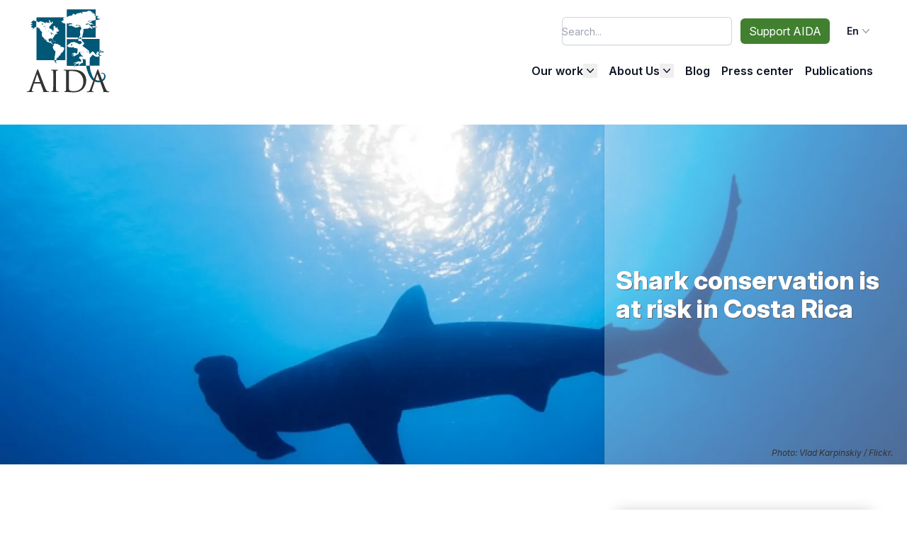

--- FILE ---
content_type: text/html; charset=UTF-8
request_url: https://aida-americas.org/en/blog/shark-conservation-risk-costa-rica
body_size: 9664
content:
<!DOCTYPE html><html lang="en" dir="ltr" prefix="og: https://ogp.me/ns#"><head><meta charset="utf-8" /><meta name="description" content="In Costa Rica, it’s now up to the government to decide the future of endangered hammerhead sharks. If the government halted the export of all hammerhead shark products in the next year, it could stave off extinction of these amazing creatures. That’s the recommendation of Costa Rica’s Scientific Advisory Council for the Convention on International Trade in Endangered Species of Wild Fauna and Flora. The Convention is an international agreement to prevent trade from threatening the survival of wild animals and plants." /><link rel="canonical" href="https://aida-americas.org/en/blog/shark-conservation-risk-costa-rica" /><meta property="og:image" content="https://aida-americas.org/sites/default/files/styles/max_width_1600px/public/blog_images/hammerhead_costa_rica_web_0_0.jpg.webp?itok=mJzNM3Wq" /><link rel="alternate" hreflang="x-default" href="https://aida-americas.org/en/blog/shark-conservation-risk-costa-rica" /><meta name="Generator" content="Drupal 10 (https://www.drupal.org)" /><meta name="MobileOptimized" content="width" /><meta name="HandheldFriendly" content="true" /><meta name="viewport" content="width=device-width, initial-scale=1.0" /><link rel="icon" href="/themes/custom/aida_theme/favicon.ico" type="image/vnd.microsoft.icon" /><link rel="alternate" hreflang="en" href="https://aida-americas.org/en/blog/shark-conservation-risk-costa-rica" /><link rel="alternate" hreflang="es" href="https://aida-americas.org/es/blog/la-conservacion-de-tiburones-en-costa-rica-esta-en-riesgo" /><title>Shark conservation is at risk in Costa Rica | Interamerican Association for Environmental Defense (AIDA)</title><script type="text/javascript">document.documentElement.className = 'js';</script><link rel="stylesheet" media="all" href="/sites/default/files/css/css_UqsxI-9bHLllbaoSA4Jk4sDrqRe-ih9ZlPP0HzNTVjY.css?delta=0&amp;language=en&amp;theme=aida_theme&amp;include=eJw1ilEOgCAMxS6E7khkwBMxAwybid5eE_WvbcolsbcVFZSlB5ZJ7ZLSsgsww_A4965IfinyqFJGw2BxcX1yozSOnWV-7YteSqAX56jqYh_4R974dHqpoVJgxQ2gQjG5" /><link rel="stylesheet" media="all" href="//rsms.me/inter/inter.css" /><link rel="stylesheet" media="all" href="/themes/custom/aida_theme/dist/app.css?t7o9bp" /><script type="application/json" data-drupal-selector="drupal-settings-json">{"path":{"baseUrl":"\/","pathPrefix":"en\/","currentPath":"node\/254","currentPathIsAdmin":false,"isFront":false,"currentLanguage":"en"},"pluralDelimiter":"\u0003","suppressDeprecationErrors":true,"gtag":{"tagId":"AW-1033092964","consentMode":false,"otherIds":[],"events":[],"additionalConfigInfo":[]},"ajaxPageState":{"libraries":"eJxditEKwyAMRX_I6SdJrDHNiFpMNtq_n9B2sL3cwzlc4AzRVqwYSHoCeagdwo1cQjMcEfetK-ZYWKZqIGw4QNyyztzCCZ-w3CWP1wbiT7tiFE73dVF1he3NWcPFr3Njc9Q7CUYDCjTn3z08Yf-N1emhhjUkUPwAn41RHw","theme":"aida_theme","theme_token":null},"ajaxTrustedUrl":{"\/en\/search":true},"gtm":{"tagId":null,"settings":{"data_layer":"dataLayer","include_classes":false,"allowlist_classes":"","blocklist_classes":"","include_environment":false,"environment_id":"","environment_token":""},"tagIds":["GTM-52Q537T"]},"fitvids":{"selectors":".paragraph--type--image-background\r,.paragraph--type--timeline-item","custom_vendors":"iframe[src^=\u0022https:\/\/youtu.be\u0022],iframe[src^=\u0022https:\/\/youtu.be\u0022],iframe[src^=\u0022\/media\/oembed?url=https:\/\/youtu.be\u0022],iframe[src^=\u0022\/media\/oembed?url=https%3A\/\/youtu.be\u0022],iframe[src^=\u0022\/media\/oembed?url=https:\/\/youtube.com\u0022],iframe[src^=\u0022\/media\/oembed?url=https%3A\/\/youtube.com\u0022],iframe[src^=\u0022\/en\/media\/oembed?url=https:\/\/youtu.be\u0022],iframe[src^=\u0022\/en\/media\/oembed?url=https%3A\/\/youtu.be\u0022],iframe[src^=\u0022\/en\/media\/oembed?url=https:\/\/youtube.com\u0022],iframe[src^=\u0022\/en\/media\/oembed?url=https%3A\/\/youtube.com\u0022],iframe[src^=\u0022\/es\/media\/oembed?url=https:\/\/youtu.be\u0022],iframe[src^=\u0022\/es\/media\/oembed?url=https%3A\/\/youtu.be\u0022],iframe[src^=\u0022\/es\/media\/oembed?url=https:\/\/youtube.com\u0022],iframe[src^=\u0022\/es\/media\/oembed?url=https%3A\/\/youtube.com\u0022]","ignore_selectors":""},"chosen":{"selector":"select","minimum_single":20,"minimum_multiple":0,"minimum_width":100,"use_relative_width":true,"options":{"disable_search":false,"disable_search_threshold":0,"allow_single_deselect":false,"allow_mobile":false,"add_helper_buttons":false,"search_contains":false,"placeholder_text_multiple":"Choose some options","placeholder_text_single":"Choose an option","no_results_text":"No results match","max_shown_results":null,"inherit_select_classes":true}},"user":{"uid":0,"permissionsHash":"074072aad8021d861ef94083f1f728ba0f1134105e0d549962ea6190288294c5"}}</script><script src="/sites/default/files/js/js_q0di3zbj3hTNg7P-_OkUAchDpJMiLJ118S-6FauzCi0.js?scope=header&amp;delta=0&amp;language=en&amp;theme=aida_theme&amp;include=eJxdyFEOwiAQhOELUTgSWWTYrtlCA6upt5ek1kRfZvL9JJmirdgQWFsiXYa9VCq7BDP0iGNvAzkW0ckRGBWd1N3WmWs4zyeUq-T-2En9KVfEnpJH-PzXUsUct8aKaMSB5_zb052O37i9AbPYRBw"></script><script src="/modules/contrib/google_tag/js/gtag.js?t7o9bp"></script><script src="/modules/contrib/google_tag/js/gtm.js?t7o9bp"></script></head><body class="entity-type-node entity-bundle-blog entity-id-254 [--scroll-offset:180px] md:[--scroll-offset:100px]"> <a href="#main-content" class="visually-hidden focusable"> Skip to main content </a> <noscript><iframe src="https://www.googletagmanager.com/ns.html?id=GTM-52Q537T"
height="0" width="0" style="display:none;visibility:hidden"></iframe></noscript><div class="dialog-off-canvas-main-canvas" data-off-canvas-main-canvas><script>
function aidaScrollTop(){return{show:false,init(){ScrollTrigger.create({trigger:"#main-wrapper",start:"20% center",endTrigger:"html",end:"bottom top",onToggle:self=>this.show=!this.show});},scroll(){gsap.to(window,1,{scrollTo:{ease:"expo",y:0},onComplete:function(c){c.$el.blur();},onCompleteParams:[this]});}}}
function OnpageNavigation(){return{activeLink:null,init(){const links=this.$el.querySelectorAll('a[href^="#"]');links.forEach(link=>{link.addEventListener('click',(event)=>{event.preventDefault();const targetId=link.getAttribute('href').substring(1);const target=document.getElementById('_'+targetId);if(target){const offsetY=parseFloat(getComputedStyle(target).getPropertyValue('--scroll-offset'));const topOffset=document.querySelector('.toolbar-tray-open')?102:document.querySelector('.toolbar-horizontal')?60:0;gsap.to(window,{scrollTo:{y:'#_'+targetId,offsetY:offsetY,autoKill:false},duration:0.5,ease:"power2.out",});}});});},}}</script><header x-data="{ mobileMenuOpen: false, handleResize() { if (window.innerWidth >= 768 && this.mobileMenuOpen) { this.mobileMenuOpen = false; document.documentElement.style.overflow = 'scroll'; } } }" x-init=" window.addEventListener('resize', () => handleResize()); $watch('mobileMenuOpen', value => { document.documentElement.style.overflow = value ? 'hidden' : 'scroll'; }) " id="header" class="sticky md:relative py-2 top-0 z-30 transition-[width] duration-300 w-full stuck:shadow md:stuck:shadow-none stuck:bg-white md:stuck:bg-transparent " role="banner"
><div class="layout-stacked"><div class="flex items-center justify-between z-50 relative"><div class="flex-shrink-0 z-50"><div><script>
function aidaThemeOnLogoLoad(el){var height=document.getElementById('header').offsetHeight;document.documentElement.style.setProperty('--header-height',height+'px');el.classList.add('stuck:w-16','md:stuck:w-32');}</script><a href="https://www.aida-americas.org" rel="home"> <img onload="aidaThemeOnLogoLoad(this)" id="logo" class="transition-[width] duration-300 w-16 md:w-32" src="/themes/custom/aida_theme/images/logo.svg" alt="Home" /> </a> <a class="hidden" href="https://www.aida-americas.org" title="Home" rel="home">Interamerican Association for Environmental Defense (AIDA)</a></div></div><nav class="hidden fixed h-screen md:h-auto left-0 top-0 z-40 w-full flex-col flex-1 items-start bg-white md:bg-transparent px-2 pt-24 md:relative md:block md:size-auto md:flex-row md:pt-0" :class="{ 'hidden': !mobileMenuOpen, 'overflow-y-auto': mobileMenuOpen }"><div class="flex flex-col md:flex-row md:space-x-3 items-center justify-end w-full"><div class="search-wrapper flex items-center justify-between md:justify-start w-full md:w-auto"><form class="views-exposed-form bef-exposed-form" data-drupal-selector="views-exposed-form-search-page-1" action="/en/search" method="get" id="views-exposed-form-search-page-1" accept-charset="UTF-8"><div class="js-form-item form-item js-form-type-textfield form-item-search-api-fulltext js-form-item-search-api-fulltext flex flex-col"> <label for="edit-search-api-fulltext">Search</label> <input data-drupal-selector="edit-search-api-fulltext" type="text" id="edit-search-api-fulltext" name="search_api_fulltext" value="" size="30" maxlength="128" placeholder="Search..." class="form-text" /></div><div class="js-form-item form-item js-form-type-select form-item-type js-form-item-type flex flex-col"> <label for="edit-type">Content type</label> <select data-drupal-selector="edit-type" id="edit-type" name="type" class="form-select"><option value="All" selected="selected">- Any -</option><option value="publication">AIDA Publication</option><option value="blog">Blog</option><option value="flexible_page">Flexible page</option><option value="press_releases">Press releases</option></select></div><div class="js-form-item form-item js-form-type-select form-item-field-location js-form-item-field-location flex flex-col"> <label for="edit-field-location">Location</label> <select data-drupal-selector="edit-field-location" id="edit-field-location" name="field_location" class="form-select"><option value="All" selected="selected">- Any -</option><option value="18">Latin America</option><option value="19">Argentina</option><option value="20">Bolivia</option><option value="21">Brazil</option><option value="22">Chile</option><option value="23">Colombia</option><option value="24">Costa Rica</option><option value="31">Ecuador</option><option value="26">United States</option><option value="27">Guatemala</option><option value="153">Honduras</option><option value="28">Mexico</option><option value="29">Panama</option><option value="30">Peru</option></select></div><div data-drupal-selector="edit-actions" class="form-actions js-form-wrapper form-wrapper" id="edit-actions"><input data-drupal-selector="edit-submit-search" type="submit" id="edit-submit-search" value="Apply" class="button js-form-submit form-submit" /></div></form></div><div class="flex flex-row items-center space-x-3 mt-4 md:mt-0 w-full md:w-auto"><ul class="flex flex-row items-center space-x-3 w-full md:w-auto"><li class="flex flex-1 md:flex-none"> <a href="/en/support-aida" class="p-1.5 px-3 whitespace-nowrap transition-all duration-500 bg-aida-green2 hover:bg-aida-green1 text-white rounded-md text-base text-center w-full">Support AIDA</a></li></ul><div class="items-center space-x-1 text-sm hidden md:flex"><div x-data="{ open: false, activeIndex: null }" class="relative inline-block text-left"><div> <button @click="open = !open" type="button" class="capitalize inline-flex w-full justify-center gap-x-1.5 rounded-md bg-white px-3 py-2 text-sm font-semibold text-gray-900 hover:bg-gray-50"> en <svg class="-mr-1 h-5 w-5 text-gray-400" viewBox="0 0 20 20" fill="currentColor" aria-hidden="true"> <path fill-rule="evenodd" d="M5.23 7.21a.75.75 0 011.06.02L10 11.168l3.71-3.938a.75.75 0 111.08 1.04l-4.25 4.5a.75.75 0 01-1.08 0l-4.25-4.5a.75.75 0 01.02-1.06z" clip-rule="evenodd" /> </svg> </button></div><div x-show="open" @click.outside="open = false" x-transition:enter="transition ease-out duration-100" x-transition:enter-start="transform opacity-0 scale-95" x-transition:enter-end="transform opacity-100 scale-100" x-transition:leave="transition ease-in duration-75" x-transition:leave-start="transform opacity-100 scale-100" x-transition:leave-end="transform opacity-0 scale-95" class="absolute right-0 z-10 mt-2 origin-top-right rounded-md bg-white shadow-lg ring-1 ring-black ring-opacity-5 focus:outline-none" role="menu" aria-orientation="vertical" aria-labelledby="menu-button" tabindex="-1"><div class="py-1" role="none"> <a href="https://aida-americas.org/en/blog/shark-conservation-risk-costa-rica" class="block px-4 py-2 text-sm text-gray-700" :class="{ 'bg-gray-100 text-gray-900': activeIndex === 0, 'text-gray-700': !(activeIndex === 0) }" role="menuitem" tabindex="-1" @mouseenter="activeIndex = 0" @mouseleave="activeIndex = null"> English </a> <a href="https://aida-americas.org/es/blog/la-conservacion-de-tiburones-en-costa-rica-esta-en-riesgo" class="block px-4 py-2 text-sm text-gray-700" :class="{ 'bg-gray-100 text-gray-900': activeIndex === 1, 'text-gray-700': !(activeIndex === 1) }" role="menuitem" tabindex="-1" @mouseenter="activeIndex = 1" @mouseleave="activeIndex = null"> Español </a></div></div></div></div></div></div><ul class="flex flex-col md:flex-row gap-x-3 md:items-center justify-end ms-0 -me-2 w-full mt-6 md:mt-4"><li x-data="{ open: false, delayOpen: null, delayClose: null }" @mouseenter="clearTimeout(delayClose); delayOpen = setTimeout(() => { open = true }, 100)" @mouseleave="clearTimeout(delayOpen); delayClose = setTimeout(() => { open = false }, 100)" class="relative group is-expanded"><div class="flex items-center justify-between p-2"> <a href="" class="text-base font-semibold leading-6 text-gray-900">Our work</a> <button @click.stop="open = !open" class="inline-flex items-center gap-x-1 text-gray-900 focus:outline-none" :aria-expanded="open.toString()"> <svg :class="{ 'rotate-180': open }" class="h-5 w-5 transition-transform duration-200 ease-in-out" viewBox="0 0 20 20" fill="currentColor" aria-hidden="true"> <path fill-rule="evenodd" d="M5.23 7.21a.75.75 0 011.06.02L10 11.168l3.71-3.938a.75.75 0 111.08 1.04l-4.25 4.5a.75.75 0 01-1.08 0l-4.25-4.5a.75.75 0 01.02-1.06z" clip-rule="evenodd" /> </svg> </button></div><div x-show="open" :class="{ 'hidden': !open }" x-transition:enter="transition ease-out duration-300" x-transition:enter-start="opacity-0 translate-y-1" x-transition:enter-end="opacity-100 translate-y-0" x-transition:leave="transition ease-in duration-200" x-transition:leave-start="opacity-100 translate-y-0" x-transition:leave-end="opacity-0 translate-y-1" class="md:absolute md:left-1/2 z-20 w-screen max-w-min mb-4 md:mb-0 md:-translate-x-1/2 px-4 md:top-12 hidden"><ul class="w-60 shrink rounded-xl md:bg-white md:p-4 text-base font-semibold leading-6 text-gray-900 md:shadow-lg md:ring-1 md:ring-gray-900/5 z-50"><li x-data="{ open: false, delayOpen: null, delayClose: null }" @mouseenter="clearTimeout(delayClose); delayOpen = setTimeout(() => { open = true }, 100)" @mouseleave="clearTimeout(delayOpen); delayClose = setTimeout(() => { open = false }, 100)" class="relative group"> <a href="/en/our-work" class="block p-2 text-base font-semibold leading-6 text-gray-900 hover:text-aida-blue-logo">Our Work</a></li><li x-data="{ open: false, delayOpen: null, delayClose: null }" @mouseenter="clearTimeout(delayClose); delayOpen = setTimeout(() => { open = true }, 100)" @mouseleave="clearTimeout(delayOpen); delayClose = setTimeout(() => { open = false }, 100)" class="relative group"> <a href="/en/our-work/people" class="block p-2 text-base font-semibold leading-6 text-gray-900 hover:text-aida-blue-logo">People</a></li><li x-data="{ open: false, delayOpen: null, delayClose: null }" @mouseenter="clearTimeout(delayClose); delayOpen = setTimeout(() => { open = true }, 100)" @mouseleave="clearTimeout(delayOpen); delayClose = setTimeout(() => { open = false }, 100)" class="relative group"> <a href="/en/our-work/places" class="block p-2 text-base font-semibold leading-6 text-gray-900 hover:text-aida-blue-logo">Places</a></li><li x-data="{ open: false, delayOpen: null, delayClose: null }" @mouseenter="clearTimeout(delayClose); delayOpen = setTimeout(() => { open = true }, 100)" @mouseleave="clearTimeout(delayOpen); delayClose = setTimeout(() => { open = false }, 100)" class="relative group"> <a href="/en/our-work/planet" class="block p-2 text-base font-semibold leading-6 text-gray-900 hover:text-aida-blue-logo">Planet</a></li></ul></div></li><li x-data="{ open: false, delayOpen: null, delayClose: null }" @mouseenter="clearTimeout(delayClose); delayOpen = setTimeout(() => { open = true }, 100)" @mouseleave="clearTimeout(delayOpen); delayClose = setTimeout(() => { open = false }, 100)" class="relative group is-expanded"><div class="flex items-center justify-between p-2"> <a href="" class="text-base font-semibold leading-6 text-gray-900">About Us</a> <button @click.stop="open = !open" class="inline-flex items-center gap-x-1 text-gray-900 focus:outline-none" :aria-expanded="open.toString()"> <svg :class="{ 'rotate-180': open }" class="h-5 w-5 transition-transform duration-200 ease-in-out" viewBox="0 0 20 20" fill="currentColor" aria-hidden="true"> <path fill-rule="evenodd" d="M5.23 7.21a.75.75 0 011.06.02L10 11.168l3.71-3.938a.75.75 0 111.08 1.04l-4.25 4.5a.75.75 0 01-1.08 0l-4.25-4.5a.75.75 0 01.02-1.06z" clip-rule="evenodd" /> </svg> </button></div><div x-show="open" :class="{ 'hidden': !open }" x-transition:enter="transition ease-out duration-300" x-transition:enter-start="opacity-0 translate-y-1" x-transition:enter-end="opacity-100 translate-y-0" x-transition:leave="transition ease-in duration-200" x-transition:leave-start="opacity-100 translate-y-0" x-transition:leave-end="opacity-0 translate-y-1" class="md:absolute md:left-1/2 z-20 w-screen max-w-min mb-4 md:mb-0 md:-translate-x-1/2 px-4 md:top-12 hidden"><ul class="w-60 shrink rounded-xl md:bg-white md:p-4 text-base font-semibold leading-6 text-gray-900 md:shadow-lg md:ring-1 md:ring-gray-900/5 z-50"><li x-data="{ open: false, delayOpen: null, delayClose: null }" @mouseenter="clearTimeout(delayClose); delayOpen = setTimeout(() => { open = true }, 100)" @mouseleave="clearTimeout(delayOpen); delayClose = setTimeout(() => { open = false }, 100)" class="relative group"> <a href="/en/about-us" class="block p-2 text-base font-semibold leading-6 text-gray-900 hover:text-aida-blue-logo">About us</a></li><li x-data="{ open: false, delayOpen: null, delayClose: null }" @mouseenter="clearTimeout(delayClose); delayOpen = setTimeout(() => { open = true }, 100)" @mouseleave="clearTimeout(delayOpen); delayClose = setTimeout(() => { open = false }, 100)" class="relative group"> <a href="/en/about-us/annual-reports" class="block p-2 text-base font-semibold leading-6 text-gray-900 hover:text-aida-blue-logo">Annual Reports</a></li><li x-data="{ open: false, delayOpen: null, delayClose: null }" @mouseenter="clearTimeout(delayClose); delayOpen = setTimeout(() => { open = true }, 100)" @mouseleave="clearTimeout(delayOpen); delayClose = setTimeout(() => { open = false }, 100)" class="relative group"> <a href="/en/webinars" class="block p-2 text-base font-semibold leading-6 text-gray-900 hover:text-aida-blue-logo">Webinars</a></li><li x-data="{ open: false, delayOpen: null, delayClose: null }" @mouseenter="clearTimeout(delayClose); delayOpen = setTimeout(() => { open = true }, 100)" @mouseleave="clearTimeout(delayOpen); delayClose = setTimeout(() => { open = false }, 100)" class="relative group"> <a href="/en/about-us/careers" class="block p-2 text-base font-semibold leading-6 text-gray-900 hover:text-aida-blue-logo">Careers</a></li><li x-data="{ open: false, delayOpen: null, delayClose: null }" @mouseenter="clearTimeout(delayClose); delayOpen = setTimeout(() => { open = true }, 100)" @mouseleave="clearTimeout(delayOpen); delayClose = setTimeout(() => { open = false }, 100)" class="relative group"> <a href="/en/about-us/our-team" class="block p-2 text-base font-semibold leading-6 text-gray-900 hover:text-aida-blue-logo">Our Team</a></li><li x-data="{ open: false, delayOpen: null, delayClose: null }" @mouseenter="clearTimeout(delayClose); delayOpen = setTimeout(() => { open = true }, 100)" @mouseleave="clearTimeout(delayOpen); delayClose = setTimeout(() => { open = false }, 100)" class="relative group"> <a href="/en/about-us/your-donation-work" class="block p-2 text-base font-semibold leading-6 text-gray-900 hover:text-aida-blue-logo">Your Donation At Work</a></li></ul></div></li><li x-data="{ open: false, delayOpen: null, delayClose: null }" @mouseenter="clearTimeout(delayClose); delayOpen = setTimeout(() => { open = true }, 100)" @mouseleave="clearTimeout(delayOpen); delayClose = setTimeout(() => { open = false }, 100)" class="relative group"> <a href="/en/blog" class="block p-2 text-base font-semibold leading-6 text-gray-900 hover:text-aida-blue-logo">Blog</a></li><li x-data="{ open: false, delayOpen: null, delayClose: null }" @mouseenter="clearTimeout(delayClose); delayOpen = setTimeout(() => { open = true }, 100)" @mouseleave="clearTimeout(delayOpen); delayClose = setTimeout(() => { open = false }, 100)" class="relative group"> <a href="/en/press-center" class="block p-2 text-base font-semibold leading-6 text-gray-900 hover:text-aida-blue-logo">Press center</a></li><li x-data="{ open: false, delayOpen: null, delayClose: null }" @mouseenter="clearTimeout(delayClose); delayOpen = setTimeout(() => { open = true }, 100)" @mouseleave="clearTimeout(delayOpen); delayClose = setTimeout(() => { open = false }, 100)" class="relative group"> <a href="/en/publications" class="block p-2 text-base font-semibold leading-6 text-gray-900 hover:text-aida-blue-logo">Publications</a></li></ul> </nav><div class="flex ms-auto me-2 md:hidden space-x-1 text-sm z-50"><div x-data="{ open: false, activeIndex: null }" class="relative inline-block text-left"><div> <button @click="open = !open" type="button" class="capitalize inline-flex w-full justify-center gap-x-1.5 rounded-md bg-white px-3 py-2 text-sm font-semibold text-gray-900 hover:bg-gray-50"> en <svg class="-mr-1 h-5 w-5 text-gray-400" viewBox="0 0 20 20" fill="currentColor" aria-hidden="true"> <path fill-rule="evenodd" d="M5.23 7.21a.75.75 0 011.06.02L10 11.168l3.71-3.938a.75.75 0 111.08 1.04l-4.25 4.5a.75.75 0 01-1.08 0l-4.25-4.5a.75.75 0 01.02-1.06z" clip-rule="evenodd" /> </svg> </button></div><div x-show="open" @click.outside="open = false" x-transition:enter="transition ease-out duration-100" x-transition:enter-start="transform opacity-0 scale-95" x-transition:enter-end="transform opacity-100 scale-100" x-transition:leave="transition ease-in duration-75" x-transition:leave-start="transform opacity-100 scale-100" x-transition:leave-end="transform opacity-0 scale-95" class="absolute right-0 z-10 mt-2 origin-top-right rounded-md bg-white shadow-lg ring-1 ring-black ring-opacity-5 focus:outline-none" role="menu" aria-orientation="vertical" aria-labelledby="menu-button" tabindex="-1"><div class="py-1" role="none"> <a href="https://aida-americas.org/en/blog/shark-conservation-risk-costa-rica" class="block px-4 py-2 text-sm text-gray-700" :class="{ 'bg-gray-100 text-gray-900': activeIndex === 0, 'text-gray-700': !(activeIndex === 0) }" role="menuitem" tabindex="-1" @mouseenter="activeIndex = 0" @mouseleave="activeIndex = null"> English </a> <a href="https://aida-americas.org/es/blog/la-conservacion-de-tiburones-en-costa-rica-esta-en-riesgo" class="block px-4 py-2 text-sm text-gray-700" :class="{ 'bg-gray-100 text-gray-900': activeIndex === 1, 'text-gray-700': !(activeIndex === 1) }" role="menuitem" tabindex="-1" @mouseenter="activeIndex = 1" @mouseleave="activeIndex = null"> Español </a></div></div></div></div><div class="flex items-center md:hidden z-50"><button @click="mobileMenuOpen = !mobileMenuOpen" class="inline-flex flex-col items-center rounded-lg py-4 hover:bg-white focus:outline-none" aria-expanded="false"	><span class="sr-only">Open main menu</span><span :class="mobileMenuOpen ? 'transform rotate-45 top-[6px]' : 'top-0'" class="ease-[cubic-bezier(0.25, 0.75, 1)] relative block h-[2px] w-[30px] bg-black duration-200"></span><span :class="mobileMenuOpen ? 'opacity-0' : 'opacity-100'" class="ease-[cubic-bezier(0.25, 0.75, 1)] relative block h-[2px] w-[30px] bg-black duration-200 my-1"></span><span :class="mobileMenuOpen ? 'transform -rotate-45 top-[-6px]' : 'top-0'" class="ease-[cubic-bezier(0.25, 0.75, 1)] relative block h-[2px] w-[30px] bg-black duration-200"></span></button></div></div></div></header><div id="main-wrapper" class="" style=""><div class="layout-stacked pt-3"><div><div data-drupal-messages-fallback class="hidden"></div></div></div><main role="main" class="ct"><a id="main-content" tabindex="-1"></a><div class="layout-stacked"><div class="hidden"><h1>Shark conservation is at risk in Costa Rica</h1></div></div><div class="pt-5"><div><div id="block-aida-theme-content"> <article ><div class="relative"><div class="mb-4 aspect-video xl:aspect-[8/3]"> <img loading="lazy" src="/sites/default/files/styles/max_width_1600px/public/blog_images/hammerhead_costa_rica_web_0_0.jpg.webp?itok=mJzNM3Wq" srcset=" /sites/default/files/styles/medium_wide_600x375/public/blog_images/hammerhead_costa_rica_web_0_0.jpg.webp?h=f9334cb1&amp;itok=yQ5-37Zz 600w, /sites/default/files/styles/large_wide_1024x576/public/blog_images/hammerhead_costa_rica_web_0_0.jpg?h=f9334cb1&amp;itok=bSokJPlA 1024w, /sites/default/files/styles/max_width_1600px/public/blog_images/hammerhead_costa_rica_web_0_0.jpg.webp?itok=mJzNM3Wq 1600w" sizes="(max-width: 600px) 100vw, (max-width: 1024px) 100vw, 100vw" alt="" class="w-full h-full object-cover" /></div><div class="absolute top-0 right-0 w-full md:w-2/6 h-full"><h1 class="text-2xl md:text-4xl text-white bg-white bg-opacity-30 px-4 py-2 h-full flex items-center justify-center text-shadow"> <span>Shark conservation is at risk in Costa Rica</span></h1> <span class="absolute bottom-0 right-0 w-full text-right italic text-xs p-2 pr-5"> Photo: Vlad Karpinskiy / Flickr. </span></div></div><div class="layout-stacked p-6"><div class="flex flex-col md:flex-row"><div class="md:w-4/6 p-6"><div class="text-lg text-gray-500 mb-5 pl-1 border-l-4 border-[#66a136]"> Updated on January 2, 2019</div><div class="body"><p>In Costa Rica, it’s now up to the government to decide the future of endangered hammerhead sharks. If the government halted the export of all hammerhead shark products in the next year, it could stave off extinction of these amazing creatures.</p><p>That’s the recommendation of Costa Rica’s Scientific Advisory Council for the Convention on International Trade in Endangered Species of Wild Fauna and Flora. The Convention is an international agreement to prevent trade from threatening the survival of wild animals and plants.</p><p>Of the nearly 100 species of sharks and rays in Costa Rica, 15% are in danger of extinction due to overfishing and environmental destruction or degradation. Hammerhead sharks were listed as an endangered species in 2014 and have lost up to 90% of their population.</p><p>In response, the Scientific Advisory Council recommended in April 2017 that Costa Rica should prohibit export of hammerhead products for at least one year, or until the country reduces hammerhead fishing and the health of the species improves.</p><h2>The role of the fishing industry</h2><p>Shortly after the ­­­­­ Scientific Advisory Council made its recommendation, the Costa Rican government issued an executive decree. The Costa Rican Institute of Fishing and Aquaculture (Incopesca) and the Ministry of Agriculture and Livestock were given authority over the export of products made from threatened or endangered sharks.</p><p>However, both government agencies favor the fishing industry over marine conservation, according to Mario Espinoza Mendieta, researcher from the University of Costa Rica and member of the Convention’s scientific council.</p><p>“This dynamic tips the balance in favor of the production sector,” Espinoza said.</p><p>Incopesca’s Board of Directors represent various fishing interests across the country—a position that does not always align with the protection and sustainable use of marine resources, according to Espinoza.</p><p>Recently, Incopesca <strong><a href="http://www.marviva.net/en/ambientalistas-acusan-al-incopesca-de-inoperantes-tras-la-denuncia-de-fundacion-marviva-por-barco" target="_blank">was questioned</a></strong> because it failed to prosecute shrimping boats that were illegally fishing in protected waters.</p><h2>Shark commerce</h2><p>While exporting shark products is permitted within the regulations established by the Convention, shark finning—the practice of cutting fins and throwing the shark back into the ocean—is illegal in Costa Rica. Considered a delicacy in some Asian countries, shark fins are often valued at upwards of $100 per kilo.</p><p>Last February, a Costa Rican court issued the <strong><a href="http://www.aida-americas.org/release/costa-rican-court-issues-first-criminal-sanction-against-shark-finning" target="_blank">first felony criminal sentence</a></strong> for shark finning against a Taiwanese businesswoman who was found in a port with illegally harvested shark fins. Using international law, AIDA and Conservation International worked with Costa Rica’s Public Prosecutor to help resolve the case.</p><h2>A responsible decision</h2><p>The governments of Colombia and Ecuador have developed campaigns to protect hammerhead sharks. But in Costa Rica, Incopesca is responsible for the future of the species and will hopefully take the Scientific Advisory Council’s recommendations into account. Because the hammerhead’s numbers are so low, it may only take one bad decision to cause their extinction.</p><p>Other species, including the gray shark, are also at risk from the fishing industry. If Costa Rica wants to preserve its natural wealth for the future, it should set an example of preservation by putting principles of sustainability over economic gain.</p></div></div><div class="md:w-2/6 p-6"> <article ><div class="flex flex-col shadow-box-2 rounded-lg "><div class="bg-[#66a136] rounded-t-lg py-3 text-white text-center text-lg">About The Author</div><div class="pt-2 flex flex-col items-center justify-center"><h2 class="py-2 p-3 text-aida-blue2"><span>Sebastián Rodriguez</span></h2><div class="mb-4"> <img loading="lazy" src="/sites/default/files/styles/square_small_220x220/public/staff/picture-50-1504905234.jpg.webp?h=04d92ac6&amp;itok=DG4wLzsd" width="220" height="220" alt="Headshot of Sebastián Rodriguez" /></div></div><div class="text-gray-500 p-5"><p>Sebastian is an AIDA intern who worked&nbsp;with the Communications team from San José, Costa Rica. He studies Communications Sciences at the University of Costa Rica. Sebastian has worked as a journalist at Semanario Universidad, a local newspaper. He is most interested in writing about climate change and environmental issues.&nbsp;</p></div></div></article></div></div></div></article></div></div></div></main><footer class="bg-gray-900 text-white py-8 mt-8"><div class="container mx-auto px-4"><div class="flex flex-col sm:flex-row gap-8 justify-around flex-wrap md:flex-nowrap"><div class="everyaction-block"><link rel='preload' href='https://d3rse9xjbp8270.cloudfront.net/at.js' as='script' crossorigin='anonymous'><link rel='preload' href='https://d3rse9xjbp8270.cloudfront.net/at.min.css' as='style'><script type='text/javascript' src='https://d3rse9xjbp8270.cloudfront.net/at.js' crossorigin='anonymous'></script><div class="ngp-form"	data-form-url="	https://actions.everyaction.com/v1/Forms/Zdp5DzEYo0isakxgDvy42w2	" data-fastaction-endpoint="https://fastaction.ngpvan.com" data-inline-errors="true" data-fastaction-nologin="true" data-databag-endpoint="https://profile.ngpvan.com" data-databag="everybody" data-mobile-autofocus="false" ></div></div><div><h3 class="text-lg font-bold mb-4 uppercase text-center">Make a Difference</h3><a href="/en/support-aida" class="transition-all duration-500 bg-aida-orange3 hover:bg-aida-orange2 font-bold text-white px-4 py-2 rounded-lg inline-block text-center w-full uppercase">Click to Donate</a></div><div><ul class="flex flex-1 flex-row justify-center md:flex-col gap-4"><li><h3 class="text-md font-bold mb-2 uppercase">Contact Us</h3><ul><li class="text-gray-400 hover:text-white"> <a href="/en/contact-us" data-drupal-link-system-path="node/1607">Contact Us</a></li><li class="text-gray-400 hover:text-white"> <a href="/en/about-us/annual-reports" data-drupal-link-system-path="node/1603">Annual reports</a></li></ul></li><li><h3 class="text-md font-bold mb-2 uppercase">About Aida</h3><ul><li class="text-gray-400 hover:text-white"> <a href="/en/about-us" data-drupal-link-system-path="node/1590">About us</a></li></ul></li></ul></div></div><div class="border-t border-gray-700 mt-8 pt-4"><div class="flex flex-col md:flex-row justify-between items-center"><div class="flex items-center mb-4 md:mb-0"><img src="/themes/custom/aida_theme/images/AIDALog_new.png" alt="AIDA Logo" class="h-12 mr-4"><img src="/themes/custom/aida_theme/images/CFC-logo-color-NCA-BLUE.png" alt="CFC Logo" class="h-12 mr-4"><img src="/themes/custom/aida_theme/images/profile-PLATINUM2024-seal.png" alt="Candid Logo" class="h-12"></div><div class="text-gray-400">Copyright 2026 Aida. All Rights Reserved</div><div class="flex items-center"><a href="https://twitter.com/Aidaespanol" target="_blank" class="text-gray-400 hover:text-white mx-1"><svg class="w-6 h-6" fill="currentColor" viewbox="0 0 24 24" xmlns="http://www.w3.org/2000/svg"><path d="M1.3 1 9.31 11.643l-8.063 8.654h1.815l7.059-7.576 5.703 7.576H22L13.537 9.055 21.042 1h-1.815l-6.5 6.978L7.474 1H1.3Zm2.668 1.328h2.836l12.527 16.64h-2.837L3.968 2.329Z"></path></svg></a><a href="https://www.facebook.com/aida.espanol/" target="_blank" class="text-gray-400 hover:text-white mx-1"><svg class="w-6 h-6" fill="currentColor" viewBox="0 0 24 24" xmlns="http://www.w3.org/2000/svg"><path d="M22.675 0h-21.35C.596 0 0 .595 0 1.326v21.348C0 23.406.596 24 1.325 24H12.82v-9.294H9.692v-3.622h3.127V8.413c0-3.1 1.894-4.788 4.659-4.788 1.325 0 2.463.099 2.795.143v3.24l-1.918.001c-1.504 0-1.794.715-1.794 1.763v2.312h3.587l-.467 3.622h-3.12V24h6.116C23.406 24 24 23.405 24 22.674V1.326C24 .595 23.405 0 22.675 0z"/></svg></a><a href="https://www.instagram.com/aida_ambiente/" target="_blank" class="text-gray-400 hover:text-white mx-1"><svg class="w-6 h-6" fill="currentColor" viewBox="0 0 24 24" xmlns="http://www.w3.org/2000/svg"><path d="M7.75 2h8.5A5.75 5.75 0 0 1 22 7.75v8.5A5.75 5.75 0 0 1 16.25 22h-8.5A5.75 5.75 0 0 1 2 16.25v-8.5A5.75 5.75 0 0 1 7.75 2Zm0 1.5A4.25 4.25 0 0 0 3.5 7.75v8.5A4.25 4.25 0 0 0 7.75 20.5h8.5a4.25 4.25 0 0 0 4.25-4.25v-8.5A4.25 4.25 0 0 0 16.25 3.5h-8.5Zm4.25 3.25a5.25 5.25 0 1 1 0 10.5 5.25 5.25 0 0 1 0-10.5Zm0 1.5a3.75 3.75 0 1 0 0 7.5 3.75 3.75 0 0 0 0-7.5ZM17.5 6a1 1 0 1 1 0 2 1 1 0 0 1 0-2Z"/></svg></a><a href="https://br.linkedin.com/company/aida-americas-org" target="_blank" class="text-gray-400 hover:text-white mx-1"><svg class="w-6 h-6" fill="currentColor" viewBox="0 0 24 24" xmlns="http://www.w3.org/2000/svg"><path d="M4.98 3.5C4.98 4.88 3.87 6 2.5 6S0 4.88 0 3.5 1.12 1 2.5 1 4.98 2.12 4.98 3.5zM.5 7h4V21h-4V7zm7 0h3.6v1.96h.05c.5-.9 1.73-1.85 3.55-1.85 3.8 0 4.5 2.5 4.5 5.74V21h-4v-6.5c0-1.55-.03-3.55-2.17-3.55-2.17 0-2.5 1.69-2.5 3.44V21h-4V7z"/></svg></a></div></div></div></div></footer></div><button x-data="aidaScrollTop()" @click="scroll()" class="transition-opacity duration-500 transform ring-opacity-70 ring-1 ring-aida-gray0 focus:outline-none focus:ring-4 focus:ring-offset-2 fixed bottom-18 right-5 rounded-md w-14 h-14 bg-aida-gray-special text-center text-white"><svg class="inline-block h-full" xmlns="http://www.w3.org/2000/svg" fill="none" viewbox="0 0 24 24" stroke="currentColor"><path stroke-linecap="round" stroke-linejoin="round" stroke-width="2" d="M5 15l7-7 7 7"/></svg></button></div><script src="/sites/default/files/js/js_hbdi7MYE-r06oG0f5CNDNYmdS4X4K0pKw_CpJP6JfX4.js?scope=footer&amp;delta=0&amp;language=en&amp;theme=aida_theme&amp;include=eJxdyFEOwiAQhOELUTgSWWTYrtlCA6upt5ek1kRfZvL9JJmirdgQWFsiXYa9VCq7BDP0iGNvAzkW0ckRGBWd1N3WmWs4zyeUq-T-2En9KVfEnpJH-PzXUsUct8aKaMSB5_zb052O37i9AbPYRBw"></script><script src="//cdnjs.cloudflare.com/ajax/libs/ScrollMagic/2.0.8/ScrollMagic.min.js"></script><script src="//cdnjs.cloudflare.com/ajax/libs/ScrollMagic/2.0.8/plugins/debug.addIndicators.min.js"></script><script src="//cdnjs.cloudflare.com/ajax/libs/gsap/3.12.5/gsap.min.js"></script><script src="//cdnjs.cloudflare.com/ajax/libs/gsap/3.12.5/ScrollToPlugin.min.js"></script><script src="//cdnjs.cloudflare.com/ajax/libs/gsap/3.12.5/ScrollTrigger.min.js"></script><script src="//cdnjs.cloudflare.com/ajax/libs/countup.js/2.8.0/countUp.umd.js"></script><script src="//cdn.jsdelivr.net/npm//alpinejs-sticky@1.1.4/dist/sticky.min.js" defer></script><script src="//cdn.jsdelivr.net/npm/alpinejs@3.14.1/dist/cdn.min.js" defer></script><script src="/sites/default/files/js/js_zlSbbsP9gWW0nXB59g4jkOQY6T3k4hVZmM-Hel_8ADM.js?scope=footer&amp;delta=9&amp;language=en&amp;theme=aida_theme&amp;include=eJxdyFEOwiAQhOELUTgSWWTYrtlCA6upt5ek1kRfZvL9JJmirdgQWFsiXYa9VCq7BDP0iGNvAzkW0ckRGBWd1N3WmWs4zyeUq-T-2En9KVfEnpJH-PzXUsUct8aKaMSB5_zb052O37i9AbPYRBw"></script></body></html>

--- FILE ---
content_type: text/css
request_url: https://aida-americas.org/themes/custom/aida_theme/dist/app.css?t7o9bp
body_size: 13117
content:
*,:after,:before{--tw-border-spacing-x:0;--tw-border-spacing-y:0;--tw-translate-x:0;--tw-translate-y:0;--tw-rotate:0;--tw-skew-x:0;--tw-skew-y:0;--tw-scale-x:1;--tw-scale-y:1;--tw-pan-x: ;--tw-pan-y: ;--tw-pinch-zoom: ;--tw-scroll-snap-strictness:proximity;--tw-gradient-from-position: ;--tw-gradient-via-position: ;--tw-gradient-to-position: ;--tw-ordinal: ;--tw-slashed-zero: ;--tw-numeric-figure: ;--tw-numeric-spacing: ;--tw-numeric-fraction: ;--tw-ring-inset: ;--tw-ring-offset-width:0px;--tw-ring-offset-color:#fff;--tw-ring-color:rgba(59,130,246,.5);--tw-ring-offset-shadow:0 0 #0000;--tw-ring-shadow:0 0 #0000;--tw-shadow:0 0 #0000;--tw-shadow-colored:0 0 #0000;--tw-blur: ;--tw-brightness: ;--tw-contrast: ;--tw-grayscale: ;--tw-hue-rotate: ;--tw-invert: ;--tw-saturate: ;--tw-sepia: ;--tw-drop-shadow: ;--tw-backdrop-blur: ;--tw-backdrop-brightness: ;--tw-backdrop-contrast: ;--tw-backdrop-grayscale: ;--tw-backdrop-hue-rotate: ;--tw-backdrop-invert: ;--tw-backdrop-opacity: ;--tw-backdrop-saturate: ;--tw-backdrop-sepia: ;--tw-contain-size: ;--tw-contain-layout: ;--tw-contain-paint: ;--tw-contain-style: }::backdrop{--tw-border-spacing-x:0;--tw-border-spacing-y:0;--tw-translate-x:0;--tw-translate-y:0;--tw-rotate:0;--tw-skew-x:0;--tw-skew-y:0;--tw-scale-x:1;--tw-scale-y:1;--tw-pan-x: ;--tw-pan-y: ;--tw-pinch-zoom: ;--tw-scroll-snap-strictness:proximity;--tw-gradient-from-position: ;--tw-gradient-via-position: ;--tw-gradient-to-position: ;--tw-ordinal: ;--tw-slashed-zero: ;--tw-numeric-figure: ;--tw-numeric-spacing: ;--tw-numeric-fraction: ;--tw-ring-inset: ;--tw-ring-offset-width:0px;--tw-ring-offset-color:#fff;--tw-ring-color:rgba(59,130,246,.5);--tw-ring-offset-shadow:0 0 #0000;--tw-ring-shadow:0 0 #0000;--tw-shadow:0 0 #0000;--tw-shadow-colored:0 0 #0000;--tw-blur: ;--tw-brightness: ;--tw-contrast: ;--tw-grayscale: ;--tw-hue-rotate: ;--tw-invert: ;--tw-saturate: ;--tw-sepia: ;--tw-drop-shadow: ;--tw-backdrop-blur: ;--tw-backdrop-brightness: ;--tw-backdrop-contrast: ;--tw-backdrop-grayscale: ;--tw-backdrop-hue-rotate: ;--tw-backdrop-invert: ;--tw-backdrop-opacity: ;--tw-backdrop-saturate: ;--tw-backdrop-sepia: ;--tw-contain-size: ;--tw-contain-layout: ;--tw-contain-paint: ;--tw-contain-style: }/*! tailwindcss v3.4.16 | MIT License | https://tailwindcss.com*/*,:after,:before{border:0 solid #e5e7eb;box-sizing:border-box}:after,:before{--tw-content:""}:host,html{-webkit-text-size-adjust:100%;font-feature-settings:normal;-webkit-tap-highlight-color:transparent;font-family:Inter var,ui-sans-serif,system-ui,sans-serif,Apple Color Emoji,Segoe UI Emoji,Segoe UI Symbol,Noto Color Emoji;font-variation-settings:normal;line-height:1.5;-moz-tab-size:4;-o-tab-size:4;tab-size:4}body{line-height:inherit;margin:0}hr{border-top-width:1px;color:inherit;height:0}abbr:where([title]){-webkit-text-decoration:underline dotted;text-decoration:underline dotted}h1,h2,h3,h4,h5,h6{font-size:inherit;font-weight:inherit}a{color:inherit;text-decoration:inherit}b,strong{font-weight:bolder}code,kbd,pre,samp{font-feature-settings:normal;font-family:ui-monospace,SFMono-Regular,Menlo,Monaco,Consolas,Liberation Mono,Courier New,monospace;font-size:1em;font-variation-settings:normal}small{font-size:80%}sub,sup{font-size:75%;line-height:0;position:relative;vertical-align:baseline}sub{bottom:-.25em}sup{top:-.5em}table{border-collapse:collapse;border-color:inherit;text-indent:0}button,input,optgroup,select,textarea{font-feature-settings:inherit;color:inherit;font-family:inherit;font-size:100%;font-variation-settings:inherit;font-weight:inherit;letter-spacing:inherit;line-height:inherit;margin:0;padding:0}button,select{text-transform:none}button,input:where([type=button]),input:where([type=reset]),input:where([type=submit]){-webkit-appearance:button;background-color:transparent;background-image:none}:-moz-focusring{outline:auto}:-moz-ui-invalid{box-shadow:none}progress{vertical-align:baseline}::-webkit-inner-spin-button,::-webkit-outer-spin-button{height:auto}[type=search]{-webkit-appearance:textfield;outline-offset:-2px}::-webkit-search-decoration{-webkit-appearance:none}::-webkit-file-upload-button{-webkit-appearance:button;font:inherit}summary{display:list-item}blockquote,dd,dl,figure,h1,h2,h3,h4,h5,h6,hr,p,pre{margin:0}fieldset{margin:0}fieldset,legend{padding:0}menu,ol,ul{list-style:none;margin:0;padding:0}dialog{padding:0}textarea{resize:vertical}input::-moz-placeholder,textarea::-moz-placeholder{color:#9ca3af;opacity:1}input::placeholder,textarea::placeholder{color:#9ca3af;opacity:1}[role=button],button{cursor:pointer}:disabled{cursor:default}audio,canvas,embed,iframe,img,object,svg,video{display:block;vertical-align:middle}img,video{height:auto;max-width:100%}[hidden]:where(:not([hidden=until-found])){display:none}[multiple],[type=date],[type=datetime-local],[type=email],[type=month],[type=number],[type=password],[type=search],[type=tel],[type=text],[type=time],[type=url],[type=week],input:where(:not([type])),select,textarea{--tw-shadow:0 0 #0000;-webkit-appearance:none;-moz-appearance:none;appearance:none;background-color:#fff;border-color:#6b7280;border-radius:0;border-width:1px;font-size:1rem;line-height:1.5rem;padding:.5rem .75rem}[multiple]:focus,[type=date]:focus,[type=datetime-local]:focus,[type=email]:focus,[type=month]:focus,[type=number]:focus,[type=password]:focus,[type=search]:focus,[type=tel]:focus,[type=text]:focus,[type=time]:focus,[type=url]:focus,[type=week]:focus,input:where(:not([type])):focus,select:focus,textarea:focus{--tw-ring-inset:var(--tw-empty,/*!*/ /*!*/);--tw-ring-offset-width:0px;--tw-ring-offset-color:#fff;--tw-ring-color:#2563eb;--tw-ring-offset-shadow:var(--tw-ring-inset) 0 0 0 var(--tw-ring-offset-width) var(--tw-ring-offset-color);--tw-ring-shadow:var(--tw-ring-inset) 0 0 0 calc(1px + var(--tw-ring-offset-width)) var(--tw-ring-color);border-color:#2563eb;box-shadow:var(--tw-ring-offset-shadow),var(--tw-ring-shadow),var(--tw-shadow);outline:2px solid transparent;outline-offset:2px}input::-moz-placeholder,textarea::-moz-placeholder{color:#6b7280;opacity:1}input::placeholder,textarea::placeholder{color:#6b7280;opacity:1}::-webkit-datetime-edit-fields-wrapper{padding:0}::-webkit-date-and-time-value{min-height:1.5em;text-align:inherit}::-webkit-datetime-edit{display:inline-flex}::-webkit-datetime-edit,::-webkit-datetime-edit-day-field,::-webkit-datetime-edit-hour-field,::-webkit-datetime-edit-meridiem-field,::-webkit-datetime-edit-millisecond-field,::-webkit-datetime-edit-minute-field,::-webkit-datetime-edit-month-field,::-webkit-datetime-edit-second-field,::-webkit-datetime-edit-year-field{padding-bottom:0;padding-top:0}select{background-image:url("data:image/svg+xml;charset=utf-8,%3Csvg xmlns='http://www.w3.org/2000/svg' fill='none' viewBox='0 0 20 20'%3E%3Cpath stroke='%236b7280' stroke-linecap='round' stroke-linejoin='round' stroke-width='1.5' d='m6 8 4 4 4-4'/%3E%3C/svg%3E");background-position:right .5rem center;background-repeat:no-repeat;background-size:1.5em 1.5em;padding-right:2.5rem;-webkit-print-color-adjust:exact;print-color-adjust:exact}[multiple],[size]:where(select:not([size="1"])){background-image:none;background-position:0 0;background-repeat:unset;background-size:initial;padding-right:.75rem;-webkit-print-color-adjust:unset;print-color-adjust:unset}[type=checkbox],[type=radio]{--tw-shadow:0 0 #0000;-webkit-appearance:none;-moz-appearance:none;appearance:none;background-color:#fff;background-origin:border-box;border-color:#6b7280;border-width:1px;color:#2563eb;display:inline-block;flex-shrink:0;height:1rem;padding:0;-webkit-print-color-adjust:exact;print-color-adjust:exact;-webkit-user-select:none;-moz-user-select:none;user-select:none;vertical-align:middle;width:1rem}[type=checkbox]{border-radius:0}[type=radio]{border-radius:100%}[type=checkbox]:focus,[type=radio]:focus{--tw-ring-inset:var(--tw-empty,/*!*/ /*!*/);--tw-ring-offset-width:2px;--tw-ring-offset-color:#fff;--tw-ring-color:#2563eb;--tw-ring-offset-shadow:var(--tw-ring-inset) 0 0 0 var(--tw-ring-offset-width) var(--tw-ring-offset-color);--tw-ring-shadow:var(--tw-ring-inset) 0 0 0 calc(2px + var(--tw-ring-offset-width)) var(--tw-ring-color);box-shadow:var(--tw-ring-offset-shadow),var(--tw-ring-shadow),var(--tw-shadow);outline:2px solid transparent;outline-offset:2px}[type=checkbox]:checked,[type=radio]:checked{background-color:currentColor;background-position:50%;background-repeat:no-repeat;background-size:100% 100%;border-color:transparent}[type=checkbox]:checked{background-image:url("data:image/svg+xml;charset=utf-8,%3Csvg viewBox='0 0 16 16' fill='%23fff' xmlns='http://www.w3.org/2000/svg'%3E%3Cpath d='M12.207 4.793a1 1 0 0 1 0 1.414l-5 5a1 1 0 0 1-1.414 0l-2-2a1 1 0 0 1 1.414-1.414L6.5 9.086l4.293-4.293a1 1 0 0 1 1.414 0z'/%3E%3C/svg%3E")}@media (forced-colors:active) {[type=checkbox]:checked{-webkit-appearance:auto;-moz-appearance:auto;appearance:auto}}[type=radio]:checked{background-image:url("data:image/svg+xml;charset=utf-8,%3Csvg viewBox='0 0 16 16' fill='%23fff' xmlns='http://www.w3.org/2000/svg'%3E%3Ccircle cx='8' cy='8' r='3'/%3E%3C/svg%3E")}@media (forced-colors:active) {[type=radio]:checked{-webkit-appearance:auto;-moz-appearance:auto;appearance:auto}}[type=checkbox]:checked:focus,[type=checkbox]:checked:hover,[type=radio]:checked:focus,[type=radio]:checked:hover{background-color:currentColor;border-color:transparent}[type=checkbox]:indeterminate{background-color:currentColor;background-image:url("data:image/svg+xml;charset=utf-8,%3Csvg xmlns='http://www.w3.org/2000/svg' fill='none' viewBox='0 0 16 16'%3E%3Cpath stroke='%23fff' stroke-linecap='round' stroke-linejoin='round' stroke-width='2' d='M4 8h8'/%3E%3C/svg%3E");background-position:50%;background-repeat:no-repeat;background-size:100% 100%;border-color:transparent}@media (forced-colors:active) {[type=checkbox]:indeterminate{-webkit-appearance:auto;-moz-appearance:auto;appearance:auto}}[type=checkbox]:indeterminate:focus,[type=checkbox]:indeterminate:hover{background-color:currentColor;border-color:transparent}[type=file]{background:unset;border-color:inherit;border-radius:0;border-width:0;font-size:unset;line-height:inherit;padding:0}[type=file]:focus{outline:1px solid ButtonText;outline:1px auto -webkit-focus-ring-color}h1{--tw-text-opacity:1;color:rgb(17 24 39/var(--tw-text-opacity,1));font-size:2.25rem;font-weight:800;line-height:1rem;margin-bottom:1rem;margin-top:0}h2{font-size:1.25rem;font-weight:800;line-height:1.5rem;padding-bottom:2.5rem;padding-top:5rem}body{--tw-text-opacity:1;color:rgb(51 51 51/var(--tw-text-opacity,1))}p{margin-bottom:1.25rem;margin-top:1.25rem}p:first-of-type{margin-top:0}p:last-of-type{margin-bottom:0}.container{width:100%}@media (min-width:640px){.container{max-width:640px}}@media (min-width:768px){.container{max-width:768px}}@media (min-width:1024px){.container{max-width:1024px}}@media (min-width:1280px){.container{max-width:1280px}}@media (min-width:1536px){.container{max-width:1536px}}.layout-stacked{margin-left:auto;margin-right:auto;max-width:80rem;padding-left:.25rem;padding-right:.25rem}@media (min-width:640px){.layout-stacked{padding-left:1.5rem;padding-right:1.5rem}}@media (min-width:1024px){.layout-stacked{padding-left:2rem;padding-right:2rem}}.reveal-fade-up{transition-duration:.5s}.reveal-fade-up,.reveal.reveal-fade-up{transform:translate(var(--tw-translate-x),var(--tw-translate-y)) rotate(var(--tw-rotate)) skewX(var(--tw-skew-x)) skewY(var(--tw-skew-y)) scaleX(var(--tw-scale-x)) scaleY(var(--tw-scale-y))}.reveal.reveal-fade-up{--tw-translate-y:2.5rem;opacity:0}.revealed.reveal-fade-up{--tw-translate-y:0px;opacity:1}.reveal-slide-left,.revealed.reveal-fade-up{transform:translate(var(--tw-translate-x),var(--tw-translate-y)) rotate(var(--tw-rotate)) skewX(var(--tw-skew-x)) skewY(var(--tw-skew-y)) scaleX(var(--tw-scale-x)) scaleY(var(--tw-scale-y))}.reveal-slide-left{transition-duration:.5s}.reveal.reveal-slide-left{--tw-translate-x:-100%;opacity:0}.reveal.reveal-slide-left,.revealed.reveal-slide-left{transform:translate(var(--tw-translate-x),var(--tw-translate-y)) rotate(var(--tw-rotate)) skewX(var(--tw-skew-x)) skewY(var(--tw-skew-y)) scaleX(var(--tw-scale-x)) scaleY(var(--tw-scale-y))}.revealed.reveal-slide-left{--tw-translate-x:0px;opacity:1}.reveal-slide-right{transition-duration:.5s}.reveal-slide-right,.reveal.reveal-slide-right{transform:translate(var(--tw-translate-x),var(--tw-translate-y)) rotate(var(--tw-rotate)) skewX(var(--tw-skew-x)) skewY(var(--tw-skew-y)) scaleX(var(--tw-scale-x)) scaleY(var(--tw-scale-y))}.reveal.reveal-slide-right{--tw-translate-x:100%;opacity:0}.revealed.reveal-slide-right{--tw-translate-x:0px;opacity:1;transform:translate(var(--tw-translate-x),var(--tw-translate-y)) rotate(var(--tw-rotate)) skewX(var(--tw-skew-x)) skewY(var(--tw-skew-y)) scaleX(var(--tw-scale-x)) scaleY(var(--tw-scale-y))}.ct a{color:rgb(19 130 152/var(--tw-text-opacity,1))}.ct a,.ct a:hover{--tw-text-opacity:1}.ct a:hover{color:rgb(123 205 213/var(--tw-text-opacity,1))}.ct a.ck-button{--tw-bg-opacity:1;--tw-text-opacity:1;background-color:rgb(188 73 39/var(--tw-bg-opacity,1));border-radius:.375rem;color:rgb(255 255 255/var(--tw-text-opacity,1));font-size:1rem;line-height:1.5rem;padding:.375rem .75rem;text-align:center;transition-duration:.5s;transition-property:all;transition-timing-function:cubic-bezier(.4,0,.2,1);white-space:nowrap;width:100%}.ct a.ck-button:hover{--tw-bg-opacity:1;background-color:rgb(241 94 34/var(--tw-bg-opacity,1))}.ct .body h2{--tw-text-opacity:1;color:rgb(64 144 47/var(--tw-text-opacity,1));margin-bottom:.625rem;margin-top:.625rem;padding:0}.ct .body ol,.ct .body ul,.ct .wyswig ul{padding-left:2.5rem}.ct .body ul li,.ct .wyswig ul li{margin-bottom:1rem;position:relative}.ct .body ol{list-style-type:decimal}.ct .body ol ol{list-style-type:lower-alpha}.ct .body ul li:before,.ct .wyswig ul li:before{background:#1ab0c3;border-radius:40px;content:" ";height:14px;left:-20px;position:absolute;top:6px;width:14px}.ct .body .lead{font-size:1.25rem;line-height:1.75rem;margin-bottom:.625rem}.ct .body hr{margin-bottom:1.25rem;margin-top:1.25rem}.ct .body iframe{aspect-ratio:16/9;height:100%;width:100%}.ct .shadow-box,.ct .shadow-box-2{box-shadow:0 2px 20px rgba(0,0,0,.2)}.ct .shadow-box img{-o-object-fit:cover;object-fit:cover;width:100%}.ct .shadow-box-2 img{border-radius:9999px;height:9rem;overflow:hidden;width:9rem}.ct .wyswig h2{padding:0}.ct .wyswig h1,.ct .wyswig h2{margin-bottom:.625rem;margin-top:.625rem}.ct .wyswig h1{font-size:2.25rem;line-height:2.5rem}.ct .wyswig p{font-size:1.125rem;line-height:2.5rem}.ct .wyswig .fastAction p{font-size:.75rem;line-height:1rem}.is-checked{background-color:#f7931e!important}.single .item{max-width:36rem}.single .future-events-grid{display:flex;justify-content:center}.single .view-section-img img{max-width:36rem}.view-section img{--tw-bg-opacity:1;background-color:rgb(249 250 251/var(--tw-bg-opacity,1));border-radius:1rem;height:16rem;inset:0;-o-object-fit:cover;object-fit:cover;position:absolute;width:100%}@media (min-width:768px){.view-section img{height:11rem}}.view-section .future-img img{height:16rem}.view-section ul.pager__items{display:flex;justify-content:space-around;padding:1.5rem}.view-section .future-events-grid{display:grid;gap:10px;grid-template-columns:repeat(auto-fit,minmax(300px,1fr))}#header input,.filters .js-form-item-field-event-date-value select,.filters .js-form-item-field-location select,.filters .js-form-item-field-tags-target-id select,.filters .js-form-item-search-api-fulltext input,.filters .js-form-type-textfield input,.js-form-item-type select{--tw-shadow:0 1px 2px 0 rgba(0,0,0,.05);--tw-shadow-colored:0 1px 2px 0 var(--tw-shadow-color);--tw-ring-offset-shadow:var(--tw-ring-inset) 0 0 0 var(--tw-ring-offset-width) var(--tw-ring-offset-color);--tw-ring-shadow:var(--tw-ring-inset) 0 0 0 calc(1px + var(--tw-ring-offset-width)) var(--tw-ring-color);--tw-ring-inset:inset;--tw-ring-opacity:1;--tw-ring-color:rgb(209 213 219/var(--tw-ring-opacity,1));border-radius:.375rem;border-width:0;box-shadow:var(--tw-ring-offset-shadow,0 0 #0000),var(--tw-ring-shadow,0 0 #0000),var(--tw-shadow);box-shadow:var(--tw-ring-offset-shadow),var(--tw-ring-shadow),var(--tw-shadow,0 0 #0000);display:block;height:2.5rem;width:100%}#header input::-moz-placeholder,.filters .js-form-item-field-event-date-value select::-moz-placeholder,.filters .js-form-item-field-location select::-moz-placeholder,.filters .js-form-item-field-tags-target-id select::-moz-placeholder,.filters .js-form-item-search-api-fulltext input::-moz-placeholder,.filters .js-form-type-textfield input::-moz-placeholder,.js-form-item-type select::-moz-placeholder{--tw-text-opacity:1;color:rgb(156 163 175/var(--tw-text-opacity,1))}#header input::placeholder,.filters .js-form-item-field-event-date-value select::placeholder,.filters .js-form-item-field-location select::placeholder,.filters .js-form-item-field-tags-target-id select::placeholder,.filters .js-form-item-search-api-fulltext input::placeholder,.filters .js-form-type-textfield input::placeholder,.js-form-item-type select::placeholder{--tw-text-opacity:1;color:rgb(156 163 175/var(--tw-text-opacity,1))}#header input:focus,.filters .js-form-item-field-event-date-value select:focus,.filters .js-form-item-field-location select:focus,.filters .js-form-item-field-tags-target-id select:focus,.filters .js-form-item-search-api-fulltext input:focus,.filters .js-form-type-textfield input:focus,.js-form-item-type select:focus{--tw-ring-offset-shadow:var(--tw-ring-inset) 0 0 0 var(--tw-ring-offset-width) var(--tw-ring-offset-color);--tw-ring-shadow:var(--tw-ring-inset) 0 0 0 calc(2px + var(--tw-ring-offset-width)) var(--tw-ring-color);--tw-ring-inset:inset;--tw-ring-opacity:1;--tw-ring-color:rgb(0 87 118/var(--tw-ring-opacity,1));box-shadow:var(--tw-ring-offset-shadow),var(--tw-ring-shadow),var(--tw-shadow,0 0 #0000)}@media (min-width:640px){#header input,.filters .js-form-item-field-event-date-value select,.filters .js-form-item-field-location select,.filters .js-form-item-field-tags-target-id select,.filters .js-form-item-search-api-fulltext input,.filters .js-form-type-textfield input,.js-form-item-type select{font-size:.875rem;line-height:1.5rem}}@media (min-width:768px){#header input,.filters .js-form-item-field-event-date-value select,.filters .js-form-item-field-location select,.filters .js-form-item-field-tags-target-id select,.filters .js-form-item-search-api-fulltext input,.filters .js-form-type-textfield input,.js-form-item-type select{width:15rem}}.search-wrapper{form{width:100%}}#header .button,#header .js-form-item-field-location,#header .js-form-item-search-api-fulltext label,#header .js-form-item-type{display:none}.filters .bef-exposed-form{display:flex;flex-direction:column;gap:2rem;margin-bottom:1.25rem}@media (min-width:640px){.filters .bef-exposed-form{flex-direction:row}}.filters .js-form-item-search-api-fulltext{flex:1 1 0%}.filters .js-form-item-search-api-fulltext input{width:100%}.filters .js-form-submit{--tw-bg-opacity:1;--tw-text-opacity:1;background-color:rgb(19 130 152/var(--tw-bg-opacity,1));border-radius:.375rem;color:rgb(255 255 255/var(--tw-text-opacity,1));cursor:pointer;font-size:1rem;line-height:1.5rem;padding:.375rem .75rem;text-align:center;transition-duration:.5s;transition-property:all;transition-timing-function:cubic-bezier(.4,0,.2,1);white-space:nowrap;width:100%}.filters .js-form-submit:hover{--tw-bg-opacity:1;background-color:rgb(26 176 195/var(--tw-bg-opacity,1))}.filters .form-actions{align-self:flex-end}#user-login-form,#user-pass{margin-left:auto;margin-right:auto;max-width:80rem;padding-left:.25rem;padding-right:.25rem}@media (min-width:640px){#user-login-form,#user-pass{padding-left:1.5rem;padding-right:1.5rem}}@media (min-width:1024px){#user-login-form,#user-pass{padding-left:2rem;padding-right:2rem}}#user-login-form .form-actions,#user-login-form .form-item,#user-pass .form-actions,#user-pass .form-item{margin-top:1rem}#user-login-form .description,#user-pass p{font-size:.875rem;line-height:1.25rem}#user-login-form input[type=password],#user-login-form input[type=text],#user-pass input[type=password],#user-pass input[type=text]{--tw-shadow:0 1px 2px 0 rgba(0,0,0,.05);--tw-shadow-colored:0 1px 2px 0 var(--tw-shadow-color);--tw-ring-offset-shadow:var(--tw-ring-inset) 0 0 0 var(--tw-ring-offset-width) var(--tw-ring-offset-color);--tw-ring-shadow:var(--tw-ring-inset) 0 0 0 calc(1px + var(--tw-ring-offset-width)) var(--tw-ring-color);--tw-ring-inset:inset;--tw-ring-opacity:1;--tw-ring-color:rgb(209 213 219/var(--tw-ring-opacity,1));border-radius:.375rem;border-width:0;box-shadow:var(--tw-ring-offset-shadow,0 0 #0000),var(--tw-ring-shadow,0 0 #0000),var(--tw-shadow);box-shadow:var(--tw-ring-offset-shadow),var(--tw-ring-shadow),var(--tw-shadow,0 0 #0000);display:block;height:2.5rem;width:100%}#user-login-form input[type=password]::-moz-placeholder,#user-login-form input[type=text]::-moz-placeholder,#user-pass input[type=password]::-moz-placeholder,#user-pass input[type=text]::-moz-placeholder{--tw-text-opacity:1;color:rgb(156 163 175/var(--tw-text-opacity,1))}#user-login-form input[type=password]::placeholder,#user-login-form input[type=text]::placeholder,#user-pass input[type=password]::placeholder,#user-pass input[type=text]::placeholder{--tw-text-opacity:1;color:rgb(156 163 175/var(--tw-text-opacity,1))}#user-login-form input[type=password]:focus,#user-login-form input[type=text]:focus,#user-pass input[type=password]:focus,#user-pass input[type=text]:focus{--tw-ring-offset-shadow:var(--tw-ring-inset) 0 0 0 var(--tw-ring-offset-width) var(--tw-ring-offset-color);--tw-ring-shadow:var(--tw-ring-inset) 0 0 0 calc(2px + var(--tw-ring-offset-width)) var(--tw-ring-color);--tw-ring-inset:inset;--tw-ring-opacity:1;--tw-ring-color:rgb(0 87 118/var(--tw-ring-opacity,1));box-shadow:var(--tw-ring-offset-shadow),var(--tw-ring-shadow),var(--tw-shadow,0 0 #0000)}@media (min-width:640px){#user-login-form input[type=password],#user-login-form input[type=text],#user-pass input[type=password],#user-pass input[type=text]{font-size:.875rem;line-height:1.5rem}}#user-login-form input[type=submit],#user-pass input[type=submit]{--tw-bg-opacity:1;--tw-text-opacity:1;background-color:rgb(64 128 47/var(--tw-bg-opacity,1));border-radius:.375rem;color:rgb(255 255 255/var(--tw-text-opacity,1));font-size:1rem;line-height:1.5rem;padding:.375rem .75rem;text-align:center;transition-duration:.5s;transition-property:all;transition-timing-function:cubic-bezier(.4,0,.2,1);white-space:nowrap}#user-login-form input[type=submit]:hover,#user-pass input[type=submit]:hover{--tw-bg-opacity:1;background-color:rgb(102 161 54/var(--tw-bg-opacity,1))}.sr-only{clip:rect(0,0,0,0);border-width:0;height:1px;margin:-1px;overflow:hidden;padding:0;position:absolute;white-space:nowrap;width:1px}.pointer-events-none{pointer-events:none}.visible{visibility:visible}.invisible{visibility:hidden}.fixed{position:fixed}.absolute{position:absolute}.relative{position:relative}.sticky{position:sticky}.inset-0{inset:0}.-top-1\.5{top:-.375rem}.-top-10{top:-2.5rem}.-top-20{top:-5rem}.bottom-0{bottom:0}.bottom-4{bottom:1rem}.bottom-5{bottom:1.25rem}.bottom-\[-30\%\]{bottom:-30%}.bottom-\[10\%\]{bottom:10%}.bottom-\[50\%\]{bottom:50%}.left-0{left:0}.left-1\/2{left:50%}.left-1\/4{left:25%}.left-4{left:1rem}.left-\[21\%\]{left:21%}.right-0{right:0}.right-4{right:1rem}.right-5{right:1.25rem}.top-0{top:0}.top-1\/2{top:50%}.top-12{top:3rem}.top-24{top:6rem}.top-36{top:9rem}.top-4{top:1rem}.top-\[-30\%\]{top:-30%}.top-\[-6px\]{top:-6px}.top-\[150px\]{top:150px}.top-\[50\%\]{top:50%}.top-\[6px\]{top:6px}.top-full{top:100%}.isolate{isolation:isolate}.-z-10{z-index:-10}.-z-20{z-index:-20}.z-0{z-index:0}.z-10{z-index:10}.z-20{z-index:20}.z-30{z-index:30}.z-40{z-index:40}.z-50{z-index:50}.z-\[9999\]{z-index:9999}.col-span-5{grid-column:span 5/span 5}.col-span-6{grid-column:span 6/span 6}.col-span-7{grid-column:span 7/span 7}.col-span-8{grid-column:span 8/span 8}.col-start-2{grid-column-start:2}.col-start-4{grid-column-start:4}.col-start-6{grid-column-start:6}.col-start-9{grid-column-start:9}.col-start-\[15\]{grid-column-start:15}.col-start-\[17\]{grid-column-start:17}.row-span-10{grid-row:span 10/span 10}.row-span-11{grid-row:span 11/span 11}.row-span-6{grid-row:span 6/span 6}.row-span-7{grid-row:span 7/span 7}.row-start-1{grid-row-start:1}.row-start-10{grid-row-start:10}.row-start-11{grid-row-start:11}.row-start-6{grid-row-start:6}.row-start-7{grid-row-start:7}.m-0{margin:0}.m-auto{margin:auto}.\!mx-10{margin-left:2.5rem!important;margin-right:2.5rem!important}.-mx-2{margin-left:-.5rem;margin-right:-.5rem}.mx-1{margin-left:.25rem;margin-right:.25rem}.mx-2{margin-left:.5rem;margin-right:.5rem}.mx-auto{margin-left:auto;margin-right:auto}.my-1{margin-bottom:.25rem;margin-top:.25rem}.my-10{margin-bottom:2.5rem;margin-top:2.5rem}.my-2\.5{margin-bottom:.625rem;margin-top:.625rem}.my-3\.5{margin-bottom:.875rem;margin-top:.875rem}.my-4{margin-bottom:1rem;margin-top:1rem}.\!mb-2{margin-bottom:.5rem!important}.\!mb-6{margin-bottom:1.5rem!important}.-mb-px{margin-bottom:-1px}.-me-2{margin-inline-end:-.5rem}.-mr-1{margin-right:-.25rem}.-mt-8{margin-top:-2rem}.mb-0{margin-bottom:0}.mb-1\.5{margin-bottom:.375rem}.mb-10{margin-bottom:2.5rem}.mb-12{margin-bottom:3rem}.mb-2{margin-bottom:.5rem}.mb-2\.5{margin-bottom:.625rem}.mb-20{margin-bottom:5rem}.mb-24{margin-bottom:6rem}.mb-4{margin-bottom:1rem}.mb-5{margin-bottom:1.25rem}.mb-6{margin-bottom:1.5rem}.mb-8{margin-bottom:2rem}.me-2{margin-inline-end:.5rem}.ml-10{margin-left:2.5rem}.ml-12{margin-left:3rem}.ml-3{margin-left:.75rem}.ml-4{margin-left:1rem}.ml-\[10\%\]{margin-left:10%}.ml-\[14\%\]{margin-left:14%}.ml-\[3\%\]{margin-left:3%}.ml-\[6\%\]{margin-left:6%}.ml-auto{margin-left:auto}.mr-0{margin-right:0}.mr-10{margin-right:2.5rem}.mr-2{margin-right:.5rem}.mr-3{margin-right:.75rem}.mr-4{margin-right:1rem}.mr-5{margin-right:1.25rem}.mr-\[\%10\]{margin-right:%10}.mr-\[-12\%\]{margin-right:-12%}.mr-\[-15\%\]{margin-right:-15%}.mr-\[-3\%\]{margin-right:-3%}.mr-\[1\%\]{margin-right:1%}.mr-\[8\%\]{margin-right:8%}.ms-0{margin-inline-start:0}.ms-auto{margin-inline-start:auto}.mt-10{margin-top:2.5rem}.mt-12{margin-top:3rem}.mt-16{margin-top:4rem}.mt-2{margin-top:.5rem}.mt-3{margin-top:.75rem}.mt-4{margin-top:1rem}.mt-5{margin-top:1.25rem}.mt-6{margin-top:1.5rem}.mt-8{margin-top:2rem}.mt-\[-2\%\]{margin-top:-2%}.mt-\[-4\%\]{margin-top:-4%}.mt-\[1\%\]{margin-top:1%}.mt-\[3\%\]{margin-top:3%}.box-border{box-sizing:border-box}.line-clamp-2{-webkit-line-clamp:2}.line-clamp-2,.line-clamp-3{-webkit-box-orient:vertical;display:-webkit-box;overflow:hidden}.line-clamp-3{-webkit-line-clamp:3}.block{display:block}.inline-block{display:inline-block}.inline{display:inline}.flex{display:flex}.inline-flex{display:inline-flex}.table{display:table}.grid{display:grid}.\!hidden{display:none!important}.hidden{display:none}.aspect-\[16\/9\],.aspect-video{aspect-ratio:16/9}.h-10{height:2.5rem}.h-11{height:2.75rem}.h-12{height:3rem}.h-14{height:3.5rem}.h-20{height:5rem}.h-30{height:7.5rem}.h-32{height:8rem}.h-44{height:11rem}.h-48{height:12rem}.h-5{height:1.25rem}.h-52{height:13rem}.h-56{height:14rem}.h-6{height:1.5rem}.h-64{height:16rem}.h-72{height:18rem}.h-8{height:2rem}.h-80{height:20rem}.h-\[200px\]{height:200px}.h-\[2px\]{height:2px}.h-\[300px\]{height:300px}.h-\[330px\]{height:330px}.h-\[70\%\]{height:70%}.h-\[80\%\]{height:80%}.h-\[87px\]{height:87px}.h-fit{height:-moz-fit-content;height:fit-content}.h-full{height:100%}.h-screen{height:100vh}.min-h-\[250px\]{min-height:250px}.min-h-full{min-height:100%}.min-h-screen{min-height:100vh}.w-1\/2{width:50%}.w-10{width:2.5rem}.w-11{width:2.75rem}.w-12{width:3rem}.w-14{width:3.5rem}.w-16{width:4rem}.w-20{width:5rem}.w-24{width:6rem}.w-28{width:7rem}.w-3\/4{width:75%}.w-30{width:7.5rem}.w-32{width:8rem}.w-48{width:12rem}.w-5{width:1.25rem}.w-52{width:13rem}.w-56{width:14rem}.w-6{width:1.5rem}.w-60{width:15rem}.w-64{width:16rem}.w-72{width:18rem}.w-8{width:2rem}.w-80{width:20rem}.w-96{width:24rem}.w-\[--spacing\]{width:var(--spacing)}.w-\[2px\]{width:2px}.w-\[300px\]{width:300px}.w-\[30px\]{width:30px}.w-\[40\%\]{width:40%}.w-\[400px\]{width:400px}.w-\[4px\]{width:4px}.w-\[70\%\]{width:70%}.w-\[80\%\]{width:80%}.w-auto{width:auto}.w-full{width:100%}.w-max{width:-moz-max-content;width:max-content}.w-screen{width:100vw}.min-w-max{min-width:-moz-max-content;min-width:max-content}.max-w-2xl{max-width:42rem}.max-w-4xl{max-width:56rem}.max-w-5xl{max-width:64rem}.max-w-7xl{max-width:80rem}.max-w-\[250px\]{max-width:250px}.max-w-\[500px\]{max-width:500px}.max-w-\[90vw\]{max-width:90vw}.max-w-\[930px\]{max-width:930px}.max-w-\[95rem\]{max-width:95rem}.max-w-lg{max-width:32rem}.max-w-md{max-width:28rem}.max-w-min{max-width:-moz-min-content;max-width:min-content}.max-w-none{max-width:none}.max-w-screen-lg{max-width:1024px}.max-w-sm{max-width:24rem}.flex-1{flex:1 1 0%}.flex-\[1\.4\]{flex:1.4}.flex-\[2\]{flex:2}.flex-initial{flex:0 1 auto}.flex-none{flex:none}.flex-shrink-0{flex-shrink:0}.shrink{flex-shrink:1}.flex-grow{flex-grow:1}.basis-1\/2{flex-basis:50%}.basis-1\/4{flex-basis:25%}.basis-3\/4{flex-basis:75%}.basis-4\/12{flex-basis:33.333333%}.basis-8\/12{flex-basis:66.666667%}.origin-bottom-left{transform-origin:bottom left}.origin-bottom-right{transform-origin:bottom right}.origin-top-left{transform-origin:top left}.origin-top-right{transform-origin:top right}.-translate-x-1\/2{--tw-translate-x:-50%}.-translate-x-1\/2,.-translate-y-full{transform:translate(var(--tw-translate-x),var(--tw-translate-y)) rotate(var(--tw-rotate)) skewX(var(--tw-skew-x)) skewY(var(--tw-skew-y)) scaleX(var(--tw-scale-x)) scaleY(var(--tw-scale-y))}.-translate-y-full{--tw-translate-y:-100%}.translate-x-\[-1\%\]{--tw-translate-x:-1%}.translate-x-\[-15\%\],.translate-x-\[-1\%\]{transform:translate(var(--tw-translate-x),var(--tw-translate-y)) rotate(var(--tw-rotate)) skewX(var(--tw-skew-x)) skewY(var(--tw-skew-y)) scaleX(var(--tw-scale-x)) scaleY(var(--tw-scale-y))}.translate-x-\[-15\%\]{--tw-translate-x:-15%}.translate-x-\[3\%\]{--tw-translate-x:3%}.translate-x-\[3\%\],.translate-y-0{transform:translate(var(--tw-translate-x),var(--tw-translate-y)) rotate(var(--tw-rotate)) skewX(var(--tw-skew-x)) skewY(var(--tw-skew-y)) scaleX(var(--tw-scale-x)) scaleY(var(--tw-scale-y))}.translate-y-0{--tw-translate-y:0px}.translate-y-1{--tw-translate-y:0.25rem}.-rotate-45,.translate-y-1{transform:translate(var(--tw-translate-x),var(--tw-translate-y)) rotate(var(--tw-rotate)) skewX(var(--tw-skew-x)) skewY(var(--tw-skew-y)) scaleX(var(--tw-scale-x)) scaleY(var(--tw-scale-y))}.-rotate-45{--tw-rotate:-45deg}.-rotate-90{--tw-rotate:-90deg}.-rotate-90,.rotate-180{transform:translate(var(--tw-translate-x),var(--tw-translate-y)) rotate(var(--tw-rotate)) skewX(var(--tw-skew-x)) skewY(var(--tw-skew-y)) scaleX(var(--tw-scale-x)) scaleY(var(--tw-scale-y))}.rotate-180{--tw-rotate:180deg}.rotate-45{--tw-rotate:45deg}.rotate-45,.scale-100{transform:translate(var(--tw-translate-x),var(--tw-translate-y)) rotate(var(--tw-rotate)) skewX(var(--tw-skew-x)) skewY(var(--tw-skew-y)) scaleX(var(--tw-scale-x)) scaleY(var(--tw-scale-y))}.scale-100{--tw-scale-x:1;--tw-scale-y:1}.scale-95{--tw-scale-x:.95;--tw-scale-y:.95}.scale-95,.transform{transform:translate(var(--tw-translate-x),var(--tw-translate-y)) rotate(var(--tw-rotate)) skewX(var(--tw-skew-x)) skewY(var(--tw-skew-y)) scaleX(var(--tw-scale-x)) scaleY(var(--tw-scale-y))}.cursor-pointer{cursor:pointer}.resize{resize:both}.grid-cols-1{grid-template-columns:repeat(1,minmax(0,1fr))}.grid-cols-\[repeat\(12\2c minmax\(0\2c 1fr\)\)\]{grid-template-columns:repeat(12,minmax(0,1fr))}.grid-cols-\[repeat\(24\2c minmax\(0\2c 1fr\)\)\]{grid-template-columns:repeat(24,minmax(0,1fr))}.grid-rows-\[repeat\(12\2c minmax\(0\2c 1fr\)\)\]{grid-template-rows:repeat(12,minmax(0,1fr))}.grid-rows-\[repeat\(24\2c minmax\(30px\2c 1fr\)\)\]{grid-template-rows:repeat(24,minmax(30px,1fr))}.flex-row{flex-direction:row}.flex-row-reverse{flex-direction:row-reverse}.flex-col{flex-direction:column}.flex-wrap{flex-wrap:wrap}.flex-nowrap{flex-wrap:nowrap}.items-start{align-items:flex-start}.items-end{align-items:flex-end}.items-center{align-items:center}.items-baseline{align-items:baseline}.justify-start{justify-content:flex-start}.justify-end{justify-content:flex-end}.justify-center{justify-content:center}.justify-between{justify-content:space-between}.justify-around{justify-content:space-around}.justify-evenly{justify-content:space-evenly}.gap-10{gap:2.5rem}.gap-2{gap:.5rem}.gap-4{gap:1rem}.gap-6{gap:1.5rem}.gap-8{gap:2rem}.gap-x-1{-moz-column-gap:.25rem;column-gap:.25rem}.gap-x-1\.5{-moz-column-gap:.375rem;column-gap:.375rem}.gap-x-3{-moz-column-gap:.75rem;column-gap:.75rem}.gap-x-4{-moz-column-gap:1rem;column-gap:1rem}.gap-x-8{-moz-column-gap:2rem;column-gap:2rem}.gap-y-20{row-gap:5rem}.space-x-1>:not([hidden])~:not([hidden]){--tw-space-x-reverse:0;margin-left:calc(.25rem*(1 - var(--tw-space-x-reverse)));margin-right:calc(.25rem*var(--tw-space-x-reverse))}.space-x-3>:not([hidden])~:not([hidden]){--tw-space-x-reverse:0;margin-left:calc(.75rem*(1 - var(--tw-space-x-reverse)));margin-right:calc(.75rem*var(--tw-space-x-reverse))}.space-x-4>:not([hidden])~:not([hidden]){--tw-space-x-reverse:0;margin-left:calc(1rem*(1 - var(--tw-space-x-reverse)));margin-right:calc(1rem*var(--tw-space-x-reverse))}.space-y-10>:not([hidden])~:not([hidden]){--tw-space-y-reverse:0;margin-bottom:calc(2.5rem*var(--tw-space-y-reverse));margin-top:calc(2.5rem*(1 - var(--tw-space-y-reverse)))}.space-y-16>:not([hidden])~:not([hidden]){--tw-space-y-reverse:0;margin-bottom:calc(4rem*var(--tw-space-y-reverse));margin-top:calc(4rem*(1 - var(--tw-space-y-reverse)))}.space-y-4>:not([hidden])~:not([hidden]){--tw-space-y-reverse:0;margin-bottom:calc(1rem*var(--tw-space-y-reverse));margin-top:calc(1rem*(1 - var(--tw-space-y-reverse)))}.space-y-8>:not([hidden])~:not([hidden]){--tw-space-y-reverse:0;margin-bottom:calc(2rem*var(--tw-space-y-reverse));margin-top:calc(2rem*(1 - var(--tw-space-y-reverse)))}.place-self-end{place-self:end}.self-start{align-self:flex-start}.self-center{align-self:center}.overflow-hidden{overflow:hidden}.overflow-clip{overflow:clip}.overflow-visible{overflow:visible}.overflow-x-auto{overflow-x:auto}.overflow-y-auto{overflow-y:auto}.whitespace-nowrap{white-space:nowrap}.rounded{border-radius:.25rem}.rounded-2xl{border-radius:1rem}.rounded-3xl{border-radius:1.5rem}.rounded-\[2\.5rem\]{border-radius:2.5rem}.rounded-full{border-radius:9999px}.rounded-lg{border-radius:.5rem}.rounded-md{border-radius:.375rem}.rounded-xl{border-radius:.75rem}.rounded-b-3xl{border-bottom-left-radius:1.5rem;border-bottom-right-radius:1.5rem}.rounded-l-\[500px\]{border-bottom-left-radius:500px;border-top-left-radius:500px}.rounded-r-\[500px\]{border-bottom-right-radius:500px;border-top-right-radius:500px}.rounded-t-lg{border-top-left-radius:.5rem;border-top-right-radius:.5rem}.rounded-tl-\[80px\]{border-top-left-radius:80px}.border{border-width:1px}.border-0{border-width:0}.border-2{border-width:2px}.border-4{border-width:4px}.border-b{border-bottom-width:1px}.border-b-2{border-bottom-width:2px}.border-l-2{border-left-width:2px}.border-l-4{border-left-width:4px}.border-t{border-top-width:1px}.border-t-2{border-top-width:2px}.border-solid{border-style:solid}.border-none{border-style:none}.border-\[\#00b8d4\]{--tw-border-opacity:1;border-color:rgb(0 184 212/var(--tw-border-opacity,1))}.border-\[\#138298\]{--tw-border-opacity:1;border-color:rgb(19 130 152/var(--tw-border-opacity,1))}.border-\[\#66a136\]{--tw-border-opacity:1;border-color:rgb(102 161 54/var(--tw-border-opacity,1))}.border-aida-gray0{--tw-border-opacity:1;border-color:rgb(51 51 51/var(--tw-border-opacity,1))}.border-aida-green2{--tw-border-opacity:1;border-color:rgb(64 128 47/var(--tw-border-opacity,1))}.border-gray-200{--tw-border-opacity:1;border-color:rgb(229 231 235/var(--tw-border-opacity,1))}.border-gray-300{--tw-border-opacity:1;border-color:rgb(209 213 219/var(--tw-border-opacity,1))}.border-gray-700{--tw-border-opacity:1;border-color:rgb(55 65 81/var(--tw-border-opacity,1))}.border-gray-800{--tw-border-opacity:1;border-color:rgb(31 41 55/var(--tw-border-opacity,1))}.border-indigo-500{--tw-border-opacity:1;border-color:rgb(99 102 241/var(--tw-border-opacity,1))}.border-red-600{--tw-border-opacity:1;border-color:rgb(220 38 38/var(--tw-border-opacity,1))}.border-teal-500{--tw-border-opacity:1;border-color:rgb(20 184 166/var(--tw-border-opacity,1))}.border-transparent{border-color:transparent}.border-white{--tw-border-opacity:1;border-color:rgb(255 255 255/var(--tw-border-opacity,1))}.border-opacity-20{--tw-border-opacity:0.2}.\!bg-\[--color\]{background-color:var(--color)!important}.bg-\[\#004466\]{--tw-bg-opacity:1;background-color:rgb(0 68 102/var(--tw-bg-opacity,1))}.bg-\[\#005776\]{--tw-bg-opacity:1;background-color:rgb(0 87 118/var(--tw-bg-opacity,1))}.bg-\[\#1ab0c3\]{--tw-bg-opacity:1;background-color:rgb(26 176 195/var(--tw-bg-opacity,1))}.bg-\[\#2E8B47\]{--tw-bg-opacity:1;background-color:rgb(46 139 71/var(--tw-bg-opacity,1))}.bg-\[\#49AD1A\]{--tw-bg-opacity:1;background-color:rgb(73 173 26/var(--tw-bg-opacity,1))}.bg-\[\#66a136\]{--tw-bg-opacity:1;background-color:rgb(102 161 54/var(--tw-bg-opacity,1))}.bg-\[\#A1F17C\]{--tw-bg-opacity:1;background-color:rgb(161 241 124/var(--tw-bg-opacity,1))}.bg-\[\#f7931e\]{--tw-bg-opacity:1;background-color:rgb(247 147 30/var(--tw-bg-opacity,1))}.bg-\[--color\]{background-color:var(--color)}.bg-aida-blue-logo{--tw-bg-opacity:1;background-color:rgb(0 87 118/var(--tw-bg-opacity,1))}.bg-aida-blue2{--tw-bg-opacity:1;background-color:rgb(19 130 152/var(--tw-bg-opacity,1))}.bg-aida-gray-special{--tw-bg-opacity:1;background-color:rgb(165 165 165/var(--tw-bg-opacity,1))}.bg-aida-gray4{--tw-bg-opacity:1;background-color:rgb(220 220 220/var(--tw-bg-opacity,1))}.bg-aida-green2{--tw-bg-opacity:1;background-color:rgb(64 128 47/var(--tw-bg-opacity,1))}.bg-aida-green3{--tw-bg-opacity:1;background-color:rgb(155 198 63/var(--tw-bg-opacity,1))}.bg-aida-orange3{--tw-bg-opacity:1;background-color:rgb(247 147 30/var(--tw-bg-opacity,1))}.bg-black{--tw-bg-opacity:1;background-color:rgb(0 0 0/var(--tw-bg-opacity,1))}.bg-black\/80{background-color:rgba(0,0,0,.8)}.bg-gray-100{--tw-bg-opacity:1;background-color:rgb(243 244 246/var(--tw-bg-opacity,1))}.bg-gray-300{--tw-bg-opacity:1;background-color:rgb(209 213 219/var(--tw-bg-opacity,1))}.bg-gray-50{--tw-bg-opacity:1;background-color:rgb(249 250 251/var(--tw-bg-opacity,1))}.bg-gray-500\/60{background-color:hsla(220,9%,46%,.6)}.bg-gray-500\/90{background-color:hsla(220,9%,46%,.9)}.bg-gray-900{--tw-bg-opacity:1;background-color:rgb(17 24 39/var(--tw-bg-opacity,1))}.bg-green-700{--tw-bg-opacity:1;background-color:rgb(21 128 61/var(--tw-bg-opacity,1))}.bg-red-400{--tw-bg-opacity:1;background-color:rgb(248 113 113/var(--tw-bg-opacity,1))}.bg-red-600{--tw-bg-opacity:1;background-color:rgb(220 38 38/var(--tw-bg-opacity,1))}.bg-teal-500{--tw-bg-opacity:1;background-color:rgb(20 184 166/var(--tw-bg-opacity,1))}.bg-teal-600{--tw-bg-opacity:1;background-color:rgb(13 148 136/var(--tw-bg-opacity,1))}.bg-teal-700{--tw-bg-opacity:1;background-color:rgb(15 118 110/var(--tw-bg-opacity,1))}.bg-white{--tw-bg-opacity:1;background-color:rgb(255 255 255/var(--tw-bg-opacity,1))}.bg-white\/10{background-color:hsla(0,0%,100%,.1)}.bg-white\/20{background-color:hsla(0,0%,100%,.2)}.bg-opacity-30{--tw-bg-opacity:0.3}.bg-\[url\:--image\]{background-image:var(--image)}.bg-cover{background-size:cover}.bg-center{background-position:50%}.bg-repeat{background-repeat:repeat}.bg-no-repeat{background-repeat:no-repeat}.fill-\[--color\]{fill:var(--color)}.fill-aida-blue-logo{fill:#005776}.fill-aida-blue1{fill:#1ab0c3}.fill-aida-blue2{fill:#138298}.fill-aida-blue3{fill:#7bcdd5}.fill-current{fill:currentColor}.fill-white{fill:#fff}.stroke-current{stroke:currentColor}.object-cover{-o-object-fit:cover;object-fit:cover}.object-bottom{-o-object-position:bottom;object-position:bottom}.object-center{-o-object-position:center;object-position:center}.\!p-2{padding:.5rem!important}.p-0{padding:0}.p-1{padding:.25rem}.p-1\.5{padding:.375rem}.p-10{padding:2.5rem}.p-12{padding:3rem}.p-2{padding:.5rem}.p-2\.5{padding:.625rem}.p-3{padding:.75rem}.p-4{padding:1rem}.p-5{padding:1.25rem}.p-6{padding:1.5rem}.p-8{padding:2rem}.p-\[5\%\]{padding:5%}.px-1{padding-left:.25rem;padding-right:.25rem}.px-10{padding-left:2.5rem;padding-right:2.5rem}.px-2{padding-left:.5rem;padding-right:.5rem}.px-2\.5{padding-left:.625rem;padding-right:.625rem}.px-3{padding-left:.75rem;padding-right:.75rem}.px-4{padding-left:1rem;padding-right:1rem}.px-5{padding-left:1.25rem;padding-right:1.25rem}.px-6{padding-left:1.5rem;padding-right:1.5rem}.py-0{padding-bottom:0;padding-top:0}.py-1{padding-bottom:.25rem;padding-top:.25rem}.py-1\.5{padding-bottom:.375rem;padding-top:.375rem}.py-10{padding-bottom:2.5rem;padding-top:2.5rem}.py-12{padding-bottom:3rem;padding-top:3rem}.py-2{padding-bottom:.5rem;padding-top:.5rem}.py-20{padding-bottom:5rem;padding-top:5rem}.py-3{padding-bottom:.75rem;padding-top:.75rem}.py-4{padding-bottom:1rem;padding-top:1rem}.py-7{padding-bottom:1.75rem;padding-top:1.75rem}.py-8{padding-bottom:2rem;padding-top:2rem}.pb-0{padding-bottom:0}.pb-10{padding-bottom:2.5rem}.pb-14{padding-bottom:3.5rem}.pb-16{padding-bottom:4rem}.pb-2{padding-bottom:.5rem}.pb-20{padding-bottom:5rem}.pb-4{padding-bottom:1rem}.pb-5{padding-bottom:1.25rem}.pb-6{padding-bottom:1.5rem}.pl-1{padding-left:.25rem}.pl-10{padding-left:2.5rem}.pl-2{padding-left:.5rem}.pl-5{padding-left:1.25rem}.pl-6{padding-left:1.5rem}.pl-8{padding-left:2rem}.pr-10{padding-right:2.5rem}.pr-2{padding-right:.5rem}.pr-30{padding-right:7.5rem}.pr-4{padding-right:1rem}.pr-5{padding-right:1.25rem}.pt-0{padding-top:0}.pt-10{padding-top:2.5rem}.pt-14{padding-top:3.5rem}.pt-2{padding-top:.5rem}.pt-24{padding-top:6rem}.pt-3{padding-top:.75rem}.pt-4{padding-top:1rem}.pt-5{padding-top:1.25rem}.text-left{text-align:left}.text-center{text-align:center}.text-right{text-align:right}.align-top{vertical-align:top}.align-middle{vertical-align:middle}.\!text-3xl{font-size:1.875rem!important;line-height:2.25rem!important}.\!text-4xl{font-size:2.25rem!important;line-height:2.5rem!important}.\!text-\[42px\]{font-size:42px!important}.\!text-xl{font-size:1.25rem!important;line-height:1.75rem!important}.text-2xl{font-size:1.5rem;line-height:2rem}.text-3xl{font-size:1.875rem;line-height:2.25rem}.text-4xl{font-size:2.25rem;line-height:2.5rem}.text-\[42px\]{font-size:42px}.text-base{font-size:1rem;line-height:1.5rem}.text-lg{font-size:1.125rem;line-height:1.75rem}.text-sm{font-size:.875rem;line-height:1.25rem}.text-xl{font-size:1.25rem;line-height:1.75rem}.text-xs{font-size:.75rem;line-height:1rem}.\!font-bold{font-weight:700!important}.\!font-medium{font-weight:500!important}.\!font-normal{font-weight:400!important}.font-black{font-weight:900}.font-bold{font-weight:700}.font-light{font-weight:300}.font-medium{font-weight:500}.font-semibold{font-weight:600}.uppercase{text-transform:uppercase}.capitalize{text-transform:capitalize}.italic{font-style:italic}.\!not-italic{font-style:normal!important}.leading-10{line-height:2.5rem}.leading-5{line-height:1.25rem}.leading-6{line-height:1.5rem}.leading-8{line-height:2rem}.leading-none{line-height:1}.leading-relaxed{line-height:1.625}.leading-snug{line-height:1.375}.leading-tight{line-height:1.25}.tracking-tight{letter-spacing:-.025em}.tracking-wide{letter-spacing:.025em}.\!text-\[--color\]{color:var(--color)!important}.\!text-aida-green1{--tw-text-opacity:1!important;color:rgb(102 161 54/var(--tw-text-opacity,1))!important}.\!text-current{color:currentColor!important}.\!text-gray-400{--tw-text-opacity:1!important;color:rgb(156 163 175/var(--tw-text-opacity,1))!important}.\!text-white{--tw-text-opacity:1!important;color:rgb(255 255 255/var(--tw-text-opacity,1))!important}.text-\[--color\]{color:var(--color)}.text-aida-blue-logo{--tw-text-opacity:1;color:rgb(0 87 118/var(--tw-text-opacity,1))}.text-aida-blue2{--tw-text-opacity:1;color:rgb(19 130 152/var(--tw-text-opacity,1))}.text-aida-gray0{--tw-text-opacity:1;color:rgb(51 51 51/var(--tw-text-opacity,1))}.text-aida-green2{--tw-text-opacity:1;color:rgb(64 128 47/var(--tw-text-opacity,1))}.text-black{--tw-text-opacity:1;color:rgb(0 0 0/var(--tw-text-opacity,1))}.text-blue-600{--tw-text-opacity:1;color:rgb(37 99 235/var(--tw-text-opacity,1))}.text-gray-400{--tw-text-opacity:1;color:rgb(156 163 175/var(--tw-text-opacity,1))}.text-gray-500{--tw-text-opacity:1;color:rgb(107 114 128/var(--tw-text-opacity,1))}.text-gray-600{--tw-text-opacity:1;color:rgb(75 85 99/var(--tw-text-opacity,1))}.text-gray-700{--tw-text-opacity:1;color:rgb(55 65 81/var(--tw-text-opacity,1))}.text-gray-800{--tw-text-opacity:1;color:rgb(31 41 55/var(--tw-text-opacity,1))}.text-gray-900{--tw-text-opacity:1;color:rgb(17 24 39/var(--tw-text-opacity,1))}.text-indigo-600{--tw-text-opacity:1;color:rgb(79 70 229/var(--tw-text-opacity,1))}.text-red-600{--tw-text-opacity:1;color:rgb(220 38 38/var(--tw-text-opacity,1))}.text-teal-500{--tw-text-opacity:1;color:rgb(20 184 166/var(--tw-text-opacity,1))}.text-teal-600{--tw-text-opacity:1;color:rgb(13 148 136/var(--tw-text-opacity,1))}.text-white{--tw-text-opacity:1;color:rgb(255 255 255/var(--tw-text-opacity,1))}.opacity-0{opacity:0}.opacity-10{opacity:.1}.opacity-100{opacity:1}.opacity-90{opacity:.9}.shadow{--tw-shadow:0 1px 3px 0 rgba(0,0,0,.1),0 1px 2px -1px rgba(0,0,0,.1);--tw-shadow-colored:0 1px 3px 0 var(--tw-shadow-color),0 1px 2px -1px var(--tw-shadow-color)}.shadow,.shadow-2xl{box-shadow:var(--tw-ring-offset-shadow,0 0 #0000),var(--tw-ring-shadow,0 0 #0000),var(--tw-shadow)}.shadow-2xl{--tw-shadow:0 25px 50px -12px rgba(0,0,0,.25);--tw-shadow-colored:0 25px 50px -12px var(--tw-shadow-color)}.shadow-inner{--tw-shadow:inset 0 2px 4px 0 rgba(0,0,0,.05);--tw-shadow-colored:inset 0 2px 4px 0 var(--tw-shadow-color)}.shadow-inner,.shadow-lg{box-shadow:var(--tw-ring-offset-shadow,0 0 #0000),var(--tw-ring-shadow,0 0 #0000),var(--tw-shadow)}.shadow-lg{--tw-shadow:0 10px 15px -3px rgba(0,0,0,.1),0 4px 6px -4px rgba(0,0,0,.1);--tw-shadow-colored:0 10px 15px -3px var(--tw-shadow-color),0 4px 6px -4px var(--tw-shadow-color)}.shadow-md{--tw-shadow:0 4px 6px -1px rgba(0,0,0,.1),0 2px 4px -2px rgba(0,0,0,.1);--tw-shadow-colored:0 4px 6px -1px var(--tw-shadow-color),0 2px 4px -2px var(--tw-shadow-color)}.shadow-md,.shadow-xl{box-shadow:var(--tw-ring-offset-shadow,0 0 #0000),var(--tw-ring-shadow,0 0 #0000),var(--tw-shadow)}.shadow-xl{--tw-shadow:0 20px 25px -5px rgba(0,0,0,.1),0 8px 10px -6px rgba(0,0,0,.1);--tw-shadow-colored:0 20px 25px -5px var(--tw-shadow-color),0 8px 10px -6px var(--tw-shadow-color)}.ring{--tw-ring-offset-shadow:var(--tw-ring-inset) 0 0 0 var(--tw-ring-offset-width) var(--tw-ring-offset-color);--tw-ring-shadow:var(--tw-ring-inset) 0 0 0 calc(3px + var(--tw-ring-offset-width)) var(--tw-ring-color)}.ring,.ring-1{box-shadow:var(--tw-ring-offset-shadow),var(--tw-ring-shadow),var(--tw-shadow,0 0 #0000)}.ring-1{--tw-ring-offset-shadow:var(--tw-ring-inset) 0 0 0 var(--tw-ring-offset-width) var(--tw-ring-offset-color);--tw-ring-shadow:var(--tw-ring-inset) 0 0 0 calc(1px + var(--tw-ring-offset-width)) var(--tw-ring-color)}.ring-2{--tw-ring-offset-shadow:var(--tw-ring-inset) 0 0 0 var(--tw-ring-offset-width) var(--tw-ring-offset-color);--tw-ring-shadow:var(--tw-ring-inset) 0 0 0 calc(2px + var(--tw-ring-offset-width)) var(--tw-ring-color)}.ring-2,.ring-4{box-shadow:var(--tw-ring-offset-shadow),var(--tw-ring-shadow),var(--tw-shadow,0 0 #0000)}.ring-4{--tw-ring-offset-shadow:var(--tw-ring-inset) 0 0 0 var(--tw-ring-offset-width) var(--tw-ring-offset-color);--tw-ring-shadow:var(--tw-ring-inset) 0 0 0 calc(4px + var(--tw-ring-offset-width)) var(--tw-ring-color)}.ring-inset{--tw-ring-inset:inset}.ring-\[--color\]{--tw-ring-color:var(--color)}.ring-aida-gray0{--tw-ring-opacity:1;--tw-ring-color:rgb(51 51 51/var(--tw-ring-opacity,1))}.ring-black{--tw-ring-opacity:1;--tw-ring-color:rgb(0 0 0/var(--tw-ring-opacity,1))}.ring-gray-50{--tw-ring-opacity:1;--tw-ring-color:rgb(249 250 251/var(--tw-ring-opacity,1))}.ring-gray-900\/10{--tw-ring-color:rgba(17,24,39,.1)}.ring-opacity-5{--tw-ring-opacity:0.05}.ring-opacity-70{--tw-ring-opacity:0.7}.blur{--tw-blur:blur(8px)}.blur,.drop-shadow{filter:var(--tw-blur) var(--tw-brightness) var(--tw-contrast) var(--tw-grayscale) var(--tw-hue-rotate) var(--tw-invert) var(--tw-saturate) var(--tw-sepia) var(--tw-drop-shadow)}.drop-shadow{--tw-drop-shadow:drop-shadow(0 1px 2px rgba(0,0,0,.1)) drop-shadow(0 1px 1px rgba(0,0,0,.06))}.filter{filter:var(--tw-blur) var(--tw-brightness) var(--tw-contrast) var(--tw-grayscale) var(--tw-hue-rotate) var(--tw-invert) var(--tw-saturate) var(--tw-sepia) var(--tw-drop-shadow)}.transition{transition-duration:.15s;transition-property:color,background-color,border-color,text-decoration-color,fill,stroke,opacity,box-shadow,transform,filter,-webkit-backdrop-filter;transition-property:color,background-color,border-color,text-decoration-color,fill,stroke,opacity,box-shadow,transform,filter,backdrop-filter;transition-property:color,background-color,border-color,text-decoration-color,fill,stroke,opacity,box-shadow,transform,filter,backdrop-filter,-webkit-backdrop-filter;transition-timing-function:cubic-bezier(.4,0,.2,1)}.transition-\[width\]{transition-duration:.15s;transition-property:width;transition-timing-function:cubic-bezier(.4,0,.2,1)}.transition-all{transition-duration:.15s;transition-property:all;transition-timing-function:cubic-bezier(.4,0,.2,1)}.transition-opacity{transition-duration:.15s;transition-property:opacity;transition-timing-function:cubic-bezier(.4,0,.2,1)}.transition-transform{transition-duration:.15s;transition-property:transform;transition-timing-function:cubic-bezier(.4,0,.2,1)}.duration-100{transition-duration:.1s}.duration-200{transition-duration:.2s}.duration-300{transition-duration:.3s}.duration-500{transition-duration:.5s}.duration-75{transition-duration:75ms}.ease-in{transition-timing-function:cubic-bezier(.4,0,1,1)}.ease-in-out{transition-timing-function:cubic-bezier(.4,0,.2,1)}.ease-out{transition-timing-function:cubic-bezier(0,0,.2,1)}.mask-\[--image\]{-webkit-mask-image:var(--image);mask-image:var(--image)}.mask-bottom{-webkit-mask-position:bottom;mask-position:bottom}.mask-left{-webkit-mask-position:left;mask-position:left}.mask-left-bottom{-webkit-mask-position:left bottom;mask-position:left bottom}.mask-left-top{-webkit-mask-position:left top;mask-position:left top}.mask-right{-webkit-mask-position:right;mask-position:right}.mask-right-bottom{-webkit-mask-position:right bottom;mask-position:right bottom}.mask-right-top{-webkit-mask-position:right top;mask-position:right top}.mask-top{-webkit-mask-position:top;mask-position:top}.mask-contain{-webkit-mask-size:contain;mask-size:contain}.mask-no-repeat{-webkit-mask-repeat:no-repeat;mask-repeat:no-repeat}.text-shadow{--tw-shadow:0 1px 3px 0 rgba(0,0,0,.1),0 1px 2px -1px rgba(0,0,0,.1);--tw-shadow-colored:0 1px 3px 0 var(--tw-shadow-color),0 1px 2px -1px var(--tw-shadow-color);box-shadow:var(--tw-ring-offset-shadow,0 0 #0000),var(--tw-ring-shadow,0 0 #0000),var(--tw-shadow);text-shadow:1px 1px #646464}.sidebar ul{list-style-type:none;margin-top:0;padding-left:1.25rem}.sidebar li{margin-bottom:.5rem;position:relative}.sidebar li::marker{color:var(--title-color)}.sidebar li:before{background-color:var(--title-color);border-radius:50%;content:"";height:15px;left:-25px;position:absolute;top:6px;width:15px}.everyaction-block,.everyaction-block .at-inner{--tw-bg-opacity:1;background-color:rgb(17 24 39/var(--tw-bg-opacity,1))}.everyaction-block .at input,.everyaction-block .at input[type=email]{--tw-border-opacity:1;--tw-bg-opacity:1;--tw-text-opacity:1;background-color:rgb(31 41 55/var(--tw-bg-opacity,1));border-bottom-left-radius:.5rem;border-bottom-right-radius:0;border-color:rgb(19 130 152/var(--tw-border-opacity,1));border-top-left-radius:.5rem;border-top-right-radius:0;color:rgb(255 255 255/var(--tw-text-opacity,1));height:2.25rem;margin:0!important;padding:.5rem;width:100%}.everyaction-block .at input:focus,.everyaction-block .at input[type=email]:focus{outline:2px solid transparent;outline-offset:2px}.everyaction-block .at input[type=email]:focus{--tw-bg-opacity:1!important;--tw-text-opacity:1!important;background-color:rgb(31 41 55/var(--tw-bg-opacity,1))!important;color:rgb(255 255 255/var(--tw-text-opacity,1))!important}.everyaction-block form label{color:transparent}.everyaction-block form{display:flex;min-width:275px}.everyaction-block form .at-fieldset.ContactInformation{flex:1 1 0%;min-width:auto;padding:0}.everyaction-block .at-legend,.everyaction-block .at-markup,.everyaction-block h2{display:none}.everyaction-block form .at-form-submit{margin-left:0;margin-top:21px;padding:0}.everyaction-block .at-inner .at-title{--tw-text-opacity:1;color:rgb(255 255 255/var(--tw-text-opacity,1));font-size:1.125rem;line-height:1.75rem;padding:0;text-align:left;text-transform:uppercase;top:0!important}.everyaction-block .at-inner .at-text{margin:0!important}.everyaction-block form .btn-at-primary{--tw-bg-opacity:1;--tw-text-opacity:1;background-color:rgb(19 130 152/var(--tw-bg-opacity,1));border-bottom-left-radius:0;border-bottom-right-radius:.5rem!important;border-top-left-radius:0;border-top-right-radius:.5rem!important;color:rgb(255 255 255/var(--tw-text-opacity,1));transition-duration:.5s;transition-property:all;transition-timing-function:cubic-bezier(.4,0,.2,1);width:100%}.everyaction-block form .btn-at-primary:hover{--tw-bg-opacity:1;background-color:rgb(26 176 195/var(--tw-bg-opacity,1))}@media (min-width:768px){.everyaction-block form .btn-at-primary{width:auto}}.everyaction-block .at-form-submit .at-submit{margin:0!important}.intro-text .everyaction-block .at-inner .at-title{--tw-text-opacity:1;color:rgb(255 255 255/var(--tw-text-opacity,1));font-size:1.125rem;line-height:1.75rem;margin-top:25px;padding-right:15px;text-align:left;text-transform:uppercase;top:0!important}.intro-text .everyaction-block .at-inner{align-items:center;display:flex;flex-direction:column;justify-content:center;padding-bottom:2.25rem;padding-top:1rem}@media (min-width:768px){.intro-text .everyaction-block .at-inner{flex-direction:row}}header.at-markup.HeaderHtml.stuck img{height:auto!important}.content.thankYou{--tw-text-opacity:1;color:rgb(255 255 255/var(--tw-text-opacity,1));padding:1.5rem}.content.thankYou p{margin:0}footer .content.thankYou{justify-self:center;padding:0;width:18rem}.\[--scroll-offset\:180px\]{--scroll-offset:180px}.\[backface-visibility\:hidden\]{backface-visibility:hidden}.\[transform-style\:preserve-3d\]{transform-style:preserve-3d}.\[transform\:rotateY\(180deg\)\]{transform:rotateY(180deg)}@media (min-width:768px){.md\:layout-stacked{margin-left:auto;margin-right:auto;max-width:80rem;padding-left:.25rem;padding-right:.25rem}@media (min-width:640px){.md\:layout-stacked{padding-left:1.5rem;padding-right:1.5rem}}@media (min-width:1024px){.md\:layout-stacked{padding-left:2rem;padding-right:2rem}}}.after\:absolute:after{content:var(--tw-content);position:absolute}.after\:bottom-\[-40px\]:after{bottom:-40px;content:var(--tw-content)}.after\:left-0:after{content:var(--tw-content);left:0}.after\:right-0:after{content:var(--tw-content);right:0}.after\:z-\[-1\]:after{content:var(--tw-content);z-index:-1}.after\:mb-20:after{content:var(--tw-content);margin-bottom:5rem}.after\:flex:after{content:var(--tw-content);display:flex}.after\:h-24:after{content:var(--tw-content);height:6rem}.after\:rounded-b-none:after{border-bottom-left-radius:0;border-bottom-right-radius:0;content:var(--tw-content)}.after\:rounded-t-2xl:after{border-top-left-radius:1rem;border-top-right-radius:1rem;content:var(--tw-content)}.after\:bg-\[\#49AD1A\]:after{--tw-bg-opacity:1;background-color:rgb(73 173 26/var(--tw-bg-opacity,1));content:var(--tw-content)}.after\:\!text-7xl:after{content:var(--tw-content);font-size:4.5rem!important;line-height:1!important}.after\:text-aida-blue2:after{--tw-text-opacity:1;color:rgb(19 130 152/var(--tw-text-opacity,1));content:var(--tw-content)}.after\:content-\[attr\(after\)\]:after{--tw-content:attr(after);content:var(--tw-content)}.first\:ml-0:first-child{margin-left:0}.first\:border-t:first-child{border-top-width:1px}.first\:pt-0:first-child{padding-top:0}.hover\:z-10:hover{z-index:10}.hover\:scale-\[1\.04\]:hover{--tw-scale-x:1.04;--tw-scale-y:1.04;transform:translate(var(--tw-translate-x),var(--tw-translate-y)) rotate(var(--tw-rotate)) skewX(var(--tw-skew-x)) skewY(var(--tw-skew-y)) scaleX(var(--tw-scale-x)) scaleY(var(--tw-scale-y))}.hover\:border-gray-300:hover{--tw-border-opacity:1;border-color:rgb(209 213 219/var(--tw-border-opacity,1))}.hover\:bg-aida-gray4:hover{--tw-bg-opacity:1;background-color:rgb(220 220 220/var(--tw-bg-opacity,1))}.hover\:bg-aida-green1:hover{--tw-bg-opacity:1;background-color:rgb(102 161 54/var(--tw-bg-opacity,1))}.hover\:bg-aida-green2:hover{--tw-bg-opacity:1;background-color:rgb(64 128 47/var(--tw-bg-opacity,1))}.hover\:bg-aida-orange2:hover{--tw-bg-opacity:1;background-color:rgb(188 73 39/var(--tw-bg-opacity,1))}.hover\:bg-gray-100:hover{--tw-bg-opacity:1;background-color:rgb(243 244 246/var(--tw-bg-opacity,1))}.hover\:bg-gray-50:hover{--tw-bg-opacity:1;background-color:rgb(249 250 251/var(--tw-bg-opacity,1))}.hover\:bg-green-100:hover{--tw-bg-opacity:1;background-color:rgb(220 252 231/var(--tw-bg-opacity,1))}.hover\:bg-white:hover{--tw-bg-opacity:1;background-color:rgb(255 255 255/var(--tw-bg-opacity,1))}.hover\:\!text-aida-orange3:hover{--tw-text-opacity:1!important;color:rgb(247 147 30/var(--tw-text-opacity,1))!important}.hover\:text-aida-blue-logo:hover{--tw-text-opacity:1;color:rgb(0 87 118/var(--tw-text-opacity,1))}.hover\:text-aida-blue3:hover{--tw-text-opacity:1;color:rgb(123 205 213/var(--tw-text-opacity,1))}.hover\:text-gray-700:hover{--tw-text-opacity:1;color:rgb(55 65 81/var(--tw-text-opacity,1))}.hover\:text-white:hover{--tw-text-opacity:1;color:rgb(255 255 255/var(--tw-text-opacity,1))}.hover\:opacity-80:hover{opacity:.8}.hover\:brightness-125:hover{--tw-brightness:brightness(1.25)}.hover\:brightness-125:hover,.hover\:brightness-90:hover{filter:var(--tw-blur) var(--tw-brightness) var(--tw-contrast) var(--tw-grayscale) var(--tw-hue-rotate) var(--tw-invert) var(--tw-saturate) var(--tw-sepia) var(--tw-drop-shadow)}.hover\:brightness-90:hover{--tw-brightness:brightness(.9)}.focus\:border-gray-300:focus{--tw-border-opacity:1;border-color:rgb(209 213 219/var(--tw-border-opacity,1))}.focus\:border-indigo-700:focus{--tw-border-opacity:1;border-color:rgb(67 56 202/var(--tw-border-opacity,1))}.focus\:text-gray-700:focus{--tw-text-opacity:1;color:rgb(55 65 81/var(--tw-text-opacity,1))}.focus\:text-indigo-800:focus{--tw-text-opacity:1;color:rgb(55 48 163/var(--tw-text-opacity,1))}.focus\:outline-none:focus{outline:2px solid transparent;outline-offset:2px}.focus\:ring-4:focus{--tw-ring-offset-shadow:var(--tw-ring-inset) 0 0 0 var(--tw-ring-offset-width) var(--tw-ring-offset-color);--tw-ring-shadow:var(--tw-ring-inset) 0 0 0 calc(4px + var(--tw-ring-offset-width)) var(--tw-ring-color);box-shadow:var(--tw-ring-offset-shadow),var(--tw-ring-shadow),var(--tw-shadow,0 0 #0000)}.focus\:ring-offset-2:focus{--tw-ring-offset-width:2px}.group:hover .group-hover\:pointer-events-auto{pointer-events:auto}.group:hover .group-hover\:scale-300{--tw-scale-x:3;--tw-scale-y:3;transform:translate(var(--tw-translate-x),var(--tw-translate-y)) rotate(var(--tw-rotate)) skewX(var(--tw-skew-x)) skewY(var(--tw-skew-y)) scaleX(var(--tw-scale-x)) scaleY(var(--tw-scale-y))}.group:hover .group-hover\:bg-white\/30{background-color:hsla(0,0%,100%,.3)}.group:hover .group-hover\:fill-aida-blue2{fill:#138298}.group:hover .group-hover\:text-gray-600{--tw-text-opacity:1;color:rgb(75 85 99/var(--tw-text-opacity,1))}.group:hover .group-hover\:opacity-100{opacity:1}.group:hover .group-hover\:\[transform\:rotateY\(180deg\)\]{transform:rotateY(180deg)}.reveal.reveal\:w-0{width:0}.reveal.reveal\:-translate-y-4{--tw-translate-y:-1rem;transform:translate(var(--tw-translate-x),var(--tw-translate-y)) rotate(var(--tw-rotate)) skewX(var(--tw-skew-x)) skewY(var(--tw-skew-y)) scaleX(var(--tw-scale-x)) scaleY(var(--tw-scale-y))}.reveal.reveal\:opacity-0{opacity:0}.reveal.reveal\:stroke-dasharray-0-100{stroke-dasharray:0,100}.revealed.revealed\:w-\[--spacing\]{width:var(--spacing)}.revealed.revealed\:scale-125{--tw-scale-x:1.25;--tw-scale-y:1.25;transform:translate(var(--tw-translate-x),var(--tw-translate-y)) rotate(var(--tw-rotate)) skewX(var(--tw-skew-x)) skewY(var(--tw-skew-y)) scaleX(var(--tw-scale-x)) scaleY(var(--tw-scale-y))}.revealed.revealed\:opacity-100{opacity:1}.revealed.revealed\:stroke-dasharray-var--dasharray{stroke-dasharray:var(--dasharray)}.is-active .isactive\:\!bg-aida-blue2{--tw-bg-opacity:1!important;background-color:rgb(19 130 152/var(--tw-bg-opacity,1))!important}.is-active .isactive\:\!text-white{--tw-text-opacity:1!important;color:rgb(255 255 255/var(--tw-text-opacity,1))!important}.is-active.isactive\:\!bg-aida-blue2{--tw-bg-opacity:1!important;background-color:rgb(19 130 152/var(--tw-bg-opacity,1))!important}.is-active.isactive\:\!text-white{--tw-text-opacity:1!important;color:rgb(255 255 255/var(--tw-text-opacity,1))!important}.stuck .stuck\:w-16{width:4rem}.stuck .stuck\:bg-white{--tw-bg-opacity:1;background-color:rgb(255 255 255/var(--tw-bg-opacity,1))}.stuck .stuck\:shadow{--tw-shadow:0 1px 3px 0 rgba(0,0,0,.1),0 1px 2px -1px rgba(0,0,0,.1);--tw-shadow-colored:0 1px 3px 0 var(--tw-shadow-color),0 1px 2px -1px var(--tw-shadow-color);box-shadow:var(--tw-ring-offset-shadow,0 0 #0000),var(--tw-ring-shadow,0 0 #0000),var(--tw-shadow)}.stuck.stuck\:w-16{width:4rem}.stuck.stuck\:bg-white{--tw-bg-opacity:1;background-color:rgb(255 255 255/var(--tw-bg-opacity,1))}.stuck.stuck\:shadow{--tw-shadow:0 1px 3px 0 rgba(0,0,0,.1),0 1px 2px -1px rgba(0,0,0,.1);--tw-shadow-colored:0 1px 3px 0 var(--tw-shadow-color),0 1px 2px -1px var(--tw-shadow-color);box-shadow:var(--tw-ring-offset-shadow,0 0 #0000),var(--tw-ring-shadow,0 0 #0000),var(--tw-shadow)}@media not all and (min-width:768px){.max-md\:hidden{display:none}.max-md\:px-5{padding-left:1.25rem;padding-right:1.25rem}}@media (min-width:640px){.sm\:flex{display:flex}.sm\:aspect-\[2\/1\]{aspect-ratio:2/1}.sm\:h-12{height:3rem}.sm\:h-64{height:16rem}.sm\:w-1\/2{width:50%}.sm\:w-12{width:3rem}.sm\:w-2\/6{width:33.333333%}.sm\:w-4\/6{width:66.666667%}.sm\:flex-row{flex-direction:row}.sm\:flex-wrap{flex-wrap:wrap}.sm\:justify-normal{justify-content:normal}.sm\:self-auto{align-self:auto}.sm\:self-center{align-self:center}.sm\:px-20{padding-left:5rem;padding-right:5rem}.sm\:pb-20{padding-bottom:5rem}.sm\:pl-\[20\%\]{padding-left:20%}.sm\:pr-\[20\%\]{padding-right:20%}.sm\:\!text-4xl{font-size:2.25rem!important;line-height:2.5rem!important}.sm\:text-3xl{font-size:1.875rem;line-height:2.25rem}.sm\:text-4xl{font-size:2.25rem;line-height:2.5rem}.group:hover .sm\:group-hover\:scale-200{--tw-scale-x:2;--tw-scale-y:2;transform:translate(var(--tw-translate-x),var(--tw-translate-y)) rotate(var(--tw-rotate)) skewX(var(--tw-skew-x)) skewY(var(--tw-skew-y)) scaleX(var(--tw-scale-x)) scaleY(var(--tw-scale-y))}}@media (min-width:768px){.md\:absolute{position:absolute}.md\:relative{position:relative}.md\:sticky{position:sticky}.md\:left-1\/2{left:50%}.md\:left-6{left:1.5rem}.md\:top-0{top:0}.md\:top-12{top:3rem}.md\:top-\[15\%\]{top:15%}.md\:top-\[25\%\]{top:25%}.md\:m-auto{margin:auto}.md\:\!mx-auto{margin-left:auto!important;margin-right:auto!important}.md\:-mx-2{margin-left:-.5rem;margin-right:-.5rem}.md\:mb-0{margin-bottom:0}.md\:mb-10{margin-bottom:2.5rem}.md\:mb-\[-5\%\]{margin-bottom:-5%}.md\:mb-\[10\%\]{margin-bottom:10%}.md\:ml-0{margin-left:0}.md\:ml-4{margin-left:1rem}.md\:ml-8{margin-left:2rem}.md\:ml-auto{margin-left:auto}.md\:mr-0{margin-right:0}.md\:mr-4{margin-right:1rem}.md\:mr-auto{margin-right:auto}.md\:mt-0{margin-top:0}.md\:mt-4{margin-top:1rem}.md\:\!block{display:block!important}.md\:block{display:block}.md\:flex{display:flex}.md\:inline-flex{display:inline-flex}.md\:hidden{display:none}.md\:size-auto{height:auto;width:auto}.md\:h-44{height:11rem}.md\:h-60{height:15rem}.md\:h-\[400px\]{height:400px}.md\:h-\[600px\]{height:600px}.md\:h-\[72px\]{height:72px}.md\:h-\[750px\]{height:750px}.md\:h-auto{height:auto}.md\:w-1\/2{width:50%}.md\:w-1\/3{width:33.333333%}.md\:w-2\/3{width:66.666667%}.md\:w-2\/6{width:33.333333%}.md\:w-24{width:6rem}.md\:w-32{width:8rem}.md\:w-4\/12{width:33.333333%}.md\:w-4\/6{width:66.666667%}.md\:w-5\/12{width:41.666667%}.md\:w-50{width:12.5rem}.md\:w-56{width:14rem}.md\:w-60{width:15rem}.md\:w-7\/12{width:58.333333%}.md\:w-72{width:18rem}.md\:w-8\/12{width:66.666667%}.md\:w-96{width:24rem}.md\:w-\[--spacing\]{width:var(--spacing)}.md\:w-\[72px\]{width:72px}.md\:w-auto{width:auto}.md\:w-full{width:100%}.md\:flex-none{flex:none}.md\:shrink-0{flex-shrink:0}.md\:flex-grow{flex-grow:1}.md\:basis-4\/12{flex-basis:33.333333%}.md\:basis-8\/12{flex-basis:66.666667%}.md\:-translate-x-1\/2{--tw-translate-x:-50%}.md\:-translate-x-1\/2,.md\:translate-y-10{transform:translate(var(--tw-translate-x),var(--tw-translate-y)) rotate(var(--tw-rotate)) skewX(var(--tw-skew-x)) skewY(var(--tw-skew-y)) scaleX(var(--tw-scale-x)) scaleY(var(--tw-scale-y))}.md\:translate-y-10{--tw-translate-y:2.5rem}.md\:grid-cols-3{grid-template-columns:repeat(3,minmax(0,1fr))}.md\:flex-row{flex-direction:row}.md\:flex-row-reverse{flex-direction:row-reverse}.md\:flex-col{flex-direction:column}.md\:flex-wrap{flex-wrap:wrap}.md\:flex-wrap-reverse{flex-wrap:wrap-reverse}.md\:flex-nowrap{flex-wrap:nowrap}.md\:items-center{align-items:center}.md\:justify-start{justify-content:flex-start}.md\:justify-center{justify-content:center}.md\:justify-around{justify-content:space-around}.md\:space-x-3>:not([hidden])~:not([hidden]){--tw-space-x-reverse:0;margin-left:calc(.75rem*(1 - var(--tw-space-x-reverse)));margin-right:calc(.75rem*var(--tw-space-x-reverse))}.md\:overflow-x-visible{overflow-x:visible}.md\:whitespace-normal{white-space:normal}.md\:rounded-md{border-radius:.375rem}.md\:bg-\[\#828282bf\]{background-color:#828282bf}.md\:bg-transparent{background-color:transparent}.md\:bg-white{--tw-bg-opacity:1;background-color:rgb(255 255 255/var(--tw-bg-opacity,1))}.md\:p-0{padding:0}.md\:p-10{padding:2.5rem}.md\:p-3{padding:.75rem}.md\:p-4{padding:1rem}.md\:px-2{padding-left:.5rem;padding-right:.5rem}.md\:px-30{padding-left:7.5rem;padding-right:7.5rem}.md\:px-5{padding-left:1.25rem;padding-right:1.25rem}.md\:px-6{padding-left:1.5rem;padding-right:1.5rem}.md\:py-0{padding-bottom:0;padding-top:0}.md\:py-3{padding-bottom:.75rem;padding-top:.75rem}.md\:py-4{padding-bottom:1rem;padding-top:1rem}.md\:pb-0{padding-bottom:0}.md\:pb-30{padding-bottom:7.5rem}.md\:pl-10{padding-left:2.5rem}.md\:pl-5{padding-left:1.25rem}.md\:pl-6{padding-left:1.5rem}.md\:pr-0{padding-right:0}.md\:pr-10{padding-right:2.5rem}.md\:pr-6{padding-right:1.5rem}.md\:pt-0{padding-top:0}.md\:text-left{text-align:left}.md\:text-right{text-align:right}.md\:text-4xl{font-size:2.25rem;line-height:2.5rem}.md\:text-5xl{font-size:3rem;line-height:1}.md\:text-6xl{font-size:3.75rem;line-height:1}.md\:text-base{font-size:1rem;line-height:1.5rem}.md\:text-lg{font-size:1.125rem;line-height:1.75rem}.md\:text-sm{font-size:.875rem;line-height:1.25rem}.md\:text-white{--tw-text-opacity:1;color:rgb(255 255 255/var(--tw-text-opacity,1))}.md\:opacity-0{opacity:0}.md\:shadow-lg{--tw-shadow:0 10px 15px -3px rgba(0,0,0,.1),0 4px 6px -4px rgba(0,0,0,.1);--tw-shadow-colored:0 10px 15px -3px var(--tw-shadow-color),0 4px 6px -4px var(--tw-shadow-color);box-shadow:var(--tw-ring-offset-shadow,0 0 #0000),var(--tw-ring-shadow,0 0 #0000),var(--tw-shadow)}.md\:ring-1{--tw-ring-offset-shadow:var(--tw-ring-inset) 0 0 0 var(--tw-ring-offset-width) var(--tw-ring-offset-color);--tw-ring-shadow:var(--tw-ring-inset) 0 0 0 calc(1px + var(--tw-ring-offset-width)) var(--tw-ring-color);box-shadow:var(--tw-ring-offset-shadow),var(--tw-ring-shadow),var(--tw-shadow,0 0 #0000)}.md\:ring-gray-900\/5{--tw-ring-color:rgba(17,24,39,.05)}.md\:\[--scroll-offset\:100px\]{--scroll-offset:100px}.md\:first\:border-0:first-child{border-width:0}.group:hover .group-hover\:md\:-translate-y-1{--tw-translate-y:-0.25rem}.group:hover .group-hover\:md\:-translate-y-1,.group:hover .group-hover\:md\:scale-125{transform:translate(var(--tw-translate-x),var(--tw-translate-y)) rotate(var(--tw-rotate)) skewX(var(--tw-skew-x)) skewY(var(--tw-skew-y)) scaleX(var(--tw-scale-x)) scaleY(var(--tw-scale-y))}.group:hover .group-hover\:md\:scale-125{--tw-scale-x:1.25;--tw-scale-y:1.25}.group:hover .md\:group-hover\:bg-aida-gray5{--tw-bg-opacity:1;background-color:rgb(245 245 245/var(--tw-bg-opacity,1))}.group:hover .md\:group-hover\:text-gray-700{--tw-text-opacity:1;color:rgb(55 65 81/var(--tw-text-opacity,1))}.group:hover .group-hover\:md\:opacity-100,.group:hover .md\:group-hover\:opacity-100{opacity:1}.stuck .md\:stuck\:w-32{width:8rem}.stuck .md\:stuck\:bg-transparent{background-color:transparent}.stuck .md\:stuck\:shadow-none{--tw-shadow:0 0 #0000;--tw-shadow-colored:0 0 #0000;box-shadow:var(--tw-ring-offset-shadow,0 0 #0000),var(--tw-ring-shadow,0 0 #0000),var(--tw-shadow)}.stuck.md\:stuck\:w-32{width:8rem}.stuck.md\:stuck\:bg-transparent{background-color:transparent}.stuck.md\:stuck\:shadow-none{--tw-shadow:0 0 #0000;--tw-shadow-colored:0 0 #0000;box-shadow:var(--tw-ring-offset-shadow,0 0 #0000),var(--tw-ring-shadow,0 0 #0000),var(--tw-shadow)}}@media (min-width:1024px){.lg\:sticky{position:sticky}.lg\:mx-0{margin-left:0;margin-right:0}.lg\:mb-0{margin-bottom:0}.lg\:mb-14{margin-bottom:3.5rem}.lg\:mr-8{margin-right:2rem}.lg\:aspect-\[3\/2\]{aspect-ratio:3/2}.lg\:w-1\/2{width:50%}.lg\:w-1\/3{width:33.333333%}.lg\:w-5\/12{width:41.666667%}.lg\:w-56{width:14rem}.lg\:w-7\/12{width:58.333333%}.lg\:max-w-\[770px\]{max-width:770px}.lg\:max-w-none{max-width:none}.lg\:shrink-0{flex-shrink:0}.lg\:grid-cols-3{grid-template-columns:repeat(3,minmax(0,1fr))}.lg\:flex-row{flex-direction:row}.lg\:flex-col{flex-direction:column}.lg\:justify-normal{justify-content:normal}.lg\:justify-center{justify-content:center}.lg\:space-y-14>:not([hidden])~:not([hidden]){--tw-space-y-reverse:0;margin-bottom:calc(3.5rem*var(--tw-space-y-reverse));margin-top:calc(3.5rem*(1 - var(--tw-space-y-reverse)))}.lg\:p-4{padding:1rem}.lg\:px-3{padding-left:.75rem;padding-right:.75rem}.lg\:px-40{padding-left:10rem;padding-right:10rem}.lg\:px-50{padding-left:12.5rem;padding-right:12.5rem}.lg\:px-8{padding-left:2rem;padding-right:2rem}.lg\:pl-10{padding-left:2.5rem}.lg\:text-left{text-align:left}.lg\:text-5xl{font-size:3rem;line-height:1}}@media (min-width:1280px){.xl\:aspect-\[8\/3\]{aspect-ratio:8/3}.xl\:h-\[108px\]{height:108px}.xl\:w-\[108px\]{width:108px}.xl\:text-4xl{font-size:2.25rem;line-height:2.5rem}.xl\:text-8xl{font-size:6rem;line-height:1}}.\[\&\>a\]\:text-aida-blue-logo>a{--tw-text-opacity:1;color:rgb(0 87 118/var(--tw-text-opacity,1))}


--- FILE ---
content_type: image/svg+xml
request_url: https://aida-americas.org/themes/custom/aida_theme/images/logo.svg
body_size: 9406
content:
<?xml version="1.0" encoding="utf-8"?>
<!-- Generator: Adobe Illustrator 25.0.0, SVG Export Plug-In . SVG Version: 6.00 Build 0)  -->
<svg version="1.1" id="Layer_1" xmlns="http://www.w3.org/2000/svg" xmlns:xlink="http://www.w3.org/1999/xlink" x="0px" y="0px"
	 viewBox="0 0 333.4 333.8" style="enable-background:new 0 0 333.4 333.8;" xml:space="preserve">
<style type="text/css">
	.st0{fill:#005776;}
	.st1{fill:#008346;}
	.st2{fill:#56B88E;}
	.st3{fill:#FFFFFF;}
	.st4{fill-rule:evenodd;clip-rule:evenodd;fill:#FFFFFF;}
	.st5{fill:#333333;}
</style>
<g>
	<g>
		<path class="st0" d="M50.9,42.9v158h106v-158H50.9z M122.1,208.3c-0.3-0.2-1.4,0-1.7,0.2l0.3,0.2c0,0.3-0.9,0.3-0.3,0.7l1.1,0.1
			l-0.8,0.5c-0.2,0.3,1,0.7,0.7,0.9c-0.3,0.3-1-0.2-1.5-0.4l0.2,0.4c0,0-1,0.3-0.6,0.5l2.1,0.5C127.4,212.7,124.4,209.9,122.1,208.3
			z M44.4,56.6l0.2-0.2L44,56c-0.1-0.2-0.5-0.8-0.9-0.8l-0.9,0.4l-0.8-0.9c-0.4-0.2-0.1,1.1-0.4,1.1c-1.1-0.4,0.1-2.3-1.2-1.7
			l-1.2,1.4c-0.8-0.1-0.9,0.4-1.2,0.5l-0.3-0.2l0.5-0.5c-1.4,0-0.3,1.2-0.9,1.8l-0.2-0.2c0-0.2,0.4-0.6,0-0.7l-1.6,1.2
			c0.4-0.6-0.4-0.4-0.2,0.2c0,0.2,0.7,0.4,0.5,0.5l-0.7-0.4L34,58.4l0.5,0.1L33,60.5l-1.3,0.2l-0.8,0.1c-0.2,0.9,0.4,0.9-0.6,1.3
			l2.4,1.7c1.4,1,3.5,1.3,4.5,2.7c0.2,0.3-0.7,0.4-1.1,0.5c-0.5,0.1-0.8-0.7-1.3-0.7c-0.3,0-0.1,0.7,0.1,0.8l0.8,0.4
			c-1.6-0.2-3.5,0.9-4.9-0.1l-1.7,1.1c0,0.1,0.1,0.1,0.1,0.2v0c2.3,4.2,6.5,1.7,6.8,1.9l-0.2,0.5h-0.5c0,0.5,1.1,1.6,0.4,2.1
			c-1.1,0.7-3.4,1.3-4.2,2.4c0,0.1,0.1,0.5,0.2,1.1v0c0.3,1.4,0.8,3.8,1.4,4c1.4,0.6,1.1-1,1.3-1.3c0.2-0.3,1-1.2,0.9-0.8
			c-0.3,1.4-0.8,1.9-0.1,3.3v0.5l-0.5,0.3c1.6-0.5,3.4-1.1,5-0.8l-0.2,0.3l-0.4,0.6l0.1,0.5l-0.5,1.4L38.5,85
			c-1.6,0.7-1.7,2.9-3.1,2.2l-1.9,1.4c-0.5,0.4,4.4-1.5,4.4-1.5c0.2-0.6,1.3-1.4,2.6-2.4h0c0.5-0.4,1.1-0.8,1.6-1.3L42,83.2
			c0.1-1.2,0.9-2.8,1.5-3.4c0.7-0.7,0.8-1.6,1.8-2l0.3-1.1l0.2-0.9c0.1,0.3,0.1,0.6,0.1,0.9c0.2,3.1-2.1,1.9-1.7,4.8
			c0.1,0.7,1.4-0.6,1.5-0.6l-0.1,0.4c0.3-0.2,0.3-0.9,0.7-1.1l0.1,0.4l0.2-0.7l0.8,0.2c0.9-0.6-0.8-2,0.7-2.4
			c0.2-0.1-0.1,0.5-0.1,0.7l0.2-0.5l1,0.2l-0.1,0.4h0.4l-0.4,0.2l0.6-0.2l-0.2,0.3c0.1,0.1,0.5,0.2,0.9,0.4V57.8
			C48.7,57,46.3,56.1,44.4,56.6z M120,209c0.3-2.2,3.2-3.8,3.2-6l1.5-1.2c0.1-0.2,0.2-0.3,0.2-0.5h-8.4c-0.2,1.1-0.2,2.2,0.1,3.3
			c0.5,1.7,2.9,2.4,3.3,4.1c0.2,0.8-1.6,0.5-1.1,1.1C119.6,210.7,119.9,209.7,120,209z"/>
	</g>
</g>
<path class="st1" d="M100.5,57.2l0.2,0.3C100.6,57.3,100.5,57.2,100.5,57.2z"/>
<polygon class="st2" points="268.4,75.9 268.4,76 268.4,76 "/>
<path class="st0" d="M161.9,14h106.2v103.5H161.9V14z M284.7,48.4l-1.8-0.2h-2l-1.6-0.2l-1.6-0.9l-0.5-0.7h-0.4l-1.4-0.2l-1.4-0.7
	h-0.4l-0.7-0.5l-0.7-1.1l0.2-0.4l1.1-0.2l1.6,0.2l-0.5-0.9l-0.4-0.9l0.4-0.4l2-0.9l2.9-0.2l-0.2-0.2l-1.3-0.4l-1.6-0.2l-0.2-1.4
	l-0.7-0.4h-3.2l-3.8,0.4l0,15.4h3.6l-0.2-1.1l0.9-0.5l1.1-0.4l0.5,0.5l2,0.2l2.7-0.7l0.4-0.4l1.6-0.2l2.3,0.7l-0.5-0.7l-0.7-0.5
	l0.2-0.4l1.3-0.9l2-0.5v-0.2L284.7,48.4z M270.7,77.6l-2.3-1.6v4.1l0.7-0.5h0.4l1.3,0.2l1.4,0.5l1.3-0.7l1.1-0.5l-2.5-0.2
	L270.7,77.6z"/>
<polygon class="st3" points="268.3,76.8 268.1,76.7 267.7,75.8 267.9,75.1 267.4,75.1 265.8,75.6 263.3,76 262.9,74.9 261.5,74.4 
	260.4,75.1 260.4,76.5 260,76.7 258.3,76.5 256.1,75.5 255.6,76.5 255.6,77.6 255.2,78 253.8,78.7 251.6,78.9 252.2,78.1 
	253.1,77.8 252.5,77.3 251.6,77.3 250.9,76.5 250.4,75.5 250,75.3 248.2,75.8 245.9,76 245.2,75.3 244.8,74.2 246.2,74 247.7,74.2 
	247.7,73.8 248.4,73 249.8,72.2 249.5,72.1 248.2,71.5 246.4,71.3 246.4,70.6 245,69.9 243,69.2 242.3,68.5 241.9,67.9 241.4,67.8 
	239.1,70.1 238.2,69.7 237.7,69 237.3,69 236,69.2 234.6,70.1 235.3,70.8 235,71 233.5,70.8 232.1,69.7 232.1,68.5 232.3,67.4 
	234.6,66.7 238,66.1 239.6,66.1 240.5,66.3 241.2,66.5 243,66.7 244.6,66.9 246.2,67.6 247.1,68.7 247.5,69.5 247.9,69.9 
	249.7,70.1 252,69.4 252.5,68.8 254.8,68.8 257.7,69.4 259.3,68.8 261.5,69.4 262.4,69.4 262.9,69 262.4,68.5 261.5,68.5 
	259.9,67.8 257.4,68.1 256.3,67.9 255.7,67.4 255.7,67 255.9,66.1 257,65.1 256.1,64.5 255.2,64.5 253.6,64.4 251.8,64.2 
	250.4,63.5 249.1,62.6 248.8,61.8 247.9,61.8 247.1,62.4 245.9,62.2 245.2,61.5 246.1,59.9 248.6,60.6 250,60.6 250.5,60.1 
	250.7,59.7 252.2,59 254.3,58.6 254.1,58.3 253.2,57.7 251.6,57.5 249.5,56.8 247.9,56.8 246.4,57.2 244.8,57.5 243.9,57.5 
	244.1,57.7 244.3,58.1 243.7,59 242.3,59.9 240,59.9 237.8,59.5 238,59.2 239.6,59 241.6,58.4 241.9,57.5 243.2,56.5 244.8,56.1 
	246.6,56.1 248.4,55.9 249.1,55.8 249.8,55.9 251.8,56.3 253.8,56.5 255.7,56.1 257.5,55.6 258.3,55 259,55.4 259.5,55 259.3,54.3 
	259.5,53.6 260,53.8 262.2,54.3 264.9,55 265.1,54.1 264.9,52.9 265.4,52.2 266.3,52 266.7,52.5 268.3,53.4 268.3,38.2 267.9,38.2 
	267.6,37.8 266.1,36.9 264.2,35.9 264.2,35 264.7,34.1 264.5,33.5 265.4,32.5 267,31.6 265.8,31.4 264.5,31.2 263.8,30.3 
	263.3,29.2 262,29.1 260.8,28.7 260.2,27.8 260.6,26.7 260.2,26.9 258.3,27.4 255.9,28.3 255.7,28.2 254.5,27.4 253.6,26.2 
	253.8,26 255,25.3 256.8,24.9 257.4,24.2 257.7,23.5 257.5,23.3 256.5,23.1 255,23.5 254.7,23.1 253.2,23 251.6,22.1 250.2,21.5 
	248.9,19.4 248,19 247.1,19.4 246.6,19.6 244.8,19.2 242.7,18.5 242.3,18.7 240.7,19.7 238.4,20.1 237.7,21 237.1,21.9 235.9,21.9 
	234.8,21.4 234.4,21.7 233,22.4 230.8,23 230.5,22.8 229.2,22.3 227.4,22.3 226.9,22.8 226.4,23.5 225.3,23.3 224.6,22.6 217,22.6 
	216.5,23 217.6,23.5 217.8,23.9 218.8,24.8 220.1,26 219.7,26.2 219.4,27.4 219,29.1 218.1,29.2 217.2,28.9 216.7,27.8 216.3,26.9 
	216,26.6 214.7,25.8 212.6,25.7 210.6,26.7 209.2,26.7 207.6,26.6 206.1,26.2 205.4,26 205.6,26.2 206.5,26.7 207.4,27.6 207.2,28 
	206.3,28.5 204.9,29.1 204,28.2 202,27.8 201.8,27.1 202,26.4 201.3,26.7 200.9,27.3 200.9,27.8 199.7,28.9 197.3,29.4 197.9,30 
	197.9,30.3 197.2,31.4 195.7,32.5 195.4,32.3 193.9,32.8 192.5,33.4 192.3,33 191.3,32.3 190.5,31 189.6,31 188,30.9 186.1,30.7 
	184.3,30.7 182.5,30.9 181.8,31 181.9,31.2 182.8,31.7 183.9,32.5 184.3,33.5 182.5,35.2 181,35.3 179.8,36.2 179.6,36.9 
	177.1,37.1 172.4,37.1 171.5,37.3 171.5,38.2 169.2,39.1 167.6,39.1 166.5,39.8 166.3,40.7 166,40.9 164.4,41.1 162.2,41.2 
	161.7,41.6 159.7,42.5 156.9,42.7 153.1,42.7 152.2,43 151.7,43.4 151.7,44.1 151.8,44.8 150.4,45.4 148.8,45.4 148.8,46.1 
	149.2,46.8 149.3,47.5 148.8,48.2 148.6,48.6 149.3,49.3 150.8,49.8 150.6,50.6 150,51.3 150,51.8 150.4,52.3 150.2,53.4 
	149.5,54.1 148.3,54.1 147.4,54.9 147.2,56.1 145.2,56.5 142.9,57.2 142,57.9 141.4,58.4 141.6,58.6 142.9,58.8 144.3,59.5 
	144.5,59.9 144.1,60.6 143.4,61.7 144.5,61.5 145.7,61.1 146.5,61.5 146.6,62.2 147.4,62.9 148.3,63.3 148.6,63.3 149.3,64.2 
	149.7,65.8 150,65.4 151.7,64.5 154,64.5 154.3,64.7 154.7,65.8 155.6,67 156,66.5 156.5,66.5 158.3,66.7 160.1,68.1 160.4,68.3 
	161.3,68.1 162.1,67 161.7,66.7 161,66.9 159.9,66.7 159,66 159.5,65.1 161.3,65.2 163.8,65.6 164.7,66.3 165.1,66.9 165.8,66.5 
	166.2,65.6 166.9,65.4 167.6,65.8 171.7,65.4 172.6,64.5 173.5,63.8 173.9,64.2 175.8,65.1 178.9,65.2 179.2,65.1 180.5,65.4 
	182.1,66.5 182.1,66.9 182.5,67.9 182.1,69.4 181.6,69.5 180.3,68.8 178.9,67.6 178.7,68.1 177.1,68.7 174.8,68.3 174.1,68.7 
	173.9,69.4 172.6,69.7 171.2,69.5 170.5,70.1 169.6,70.6 169.2,70.3 168.1,70.3 166.7,71.2 168,72.2 170.3,72.2 171.4,72.4 
	171.9,72.8 172.1,73.5 171.7,74.2 172.1,74.4 173.9,75.1 176.4,75.5 176.6,75.1 176,74.6 174.8,73.8 174.9,73.5 176.4,73 
	178.4,72.6 179.1,73.5 179.4,74.4 181.4,75.3 183.9,76.5 185.3,76.5 186.2,76.4 187.1,77.1 187.3,78.1 187.7,78.5 189.3,79.4 
	191.6,79.2 192,79.4 193,80.3 193.9,81.9 195.4,80.1 195.7,80.1 197,80.5 198.4,81.6 198.6,81.4 199.5,81 200.4,80.1 200.7,79.9 
	202.4,79.9 204.3,80.1 204.1,79 204.5,78.3 206.3,78.3 208.6,78.1 209.7,78 210.8,78.1 210.6,77.8 209.7,76.7 208.1,76 208.3,74.9 
	206.3,73.7 204.7,73.7 203.3,73.1 202.7,72.4 202.4,72.2 201.3,72.4 200,73.1 199.5,74 198.1,73.8 197.5,74.2 197.2,74.7 
	196.4,74.7 195.9,74.2 196.1,73 195.9,71.9 196.6,71.3 197.7,71.3 198.2,71.2 200.2,70.8 202.7,71.7 203.6,71.7 205.8,71.9 
	207.7,72.1 209.5,72.8 211,74.2 211.5,75.3 211.9,76.2 212.6,77.8 213.5,79.6 214.4,81.2 215.4,82.8 215.8,83.7 216,84.2 215.6,86 
	214,88 212.6,89.8 211.5,91.6 211,93.6 211,97.9 211.1,100 211.3,102.2 211.7,104.3 211.7,106.5 211.5,108.6 210.6,110.4 209.7,112 
	208.6,113.6 207.6,115.2 205.6,117.8 216.5,118.1 218.7,114.7 219.2,113.8 219.6,111.8 220.1,109.9 220.6,107.9 221,105.9 
	221.5,103.9 221.9,102 222.4,100 222.8,97.9 223,95.9 223.1,93.7 223.3,92.8 223.3,91.2 223.1,89.4 223,87.8 223.5,86.4 224.2,85.7 
	226,85.5 227.8,85.3 231.6,85.3 233.5,85.1 235.3,85.1 237.1,85 239.1,84.6 240.7,84.2 242.5,83.7 242.8,83.5 244.1,82.1 
	245.5,80.5 246.8,80.3 247.7,81 246.8,81.4 246.1,81.9 246.6,82.1 248.8,82.3 251.3,82.4 252,83.5 252.2,85 252.7,85.3 255,85.3 
	257.9,84.2 256.8,83.5 255.4,83.3 254.7,82.8 254.5,82.1 254.8,81.2 254.7,79.9 256.1,79.4 257.5,79.6 258.1,79.8 260,80.8 
	262.4,81.9 262.9,80.8 263.3,80.7 264.7,79.6 266.5,78.9 266.5,79.6 266.9,80.3 267.9,80.1 268.3,79.8 "/>
<path class="st0" d="M304.6,261.4c-0.1,2.5-0.4,3.9-1.3,6.2c-2.3,6.1-6,9.1-11.8,12c-4.8,2.5-8.2,3-13.6,3c-4.5,0-7.2-0.6-11.4-2.2
	c-5.4-2.1-8.2-4.3-12.2-8.5c-3.4-3.5-4.7-6.1-7.2-10.2c-4-6.7-5.7-10.9-8.3-18.3c-0.1-0.2-0.2-0.5-0.3-0.7h0
	c-2.4-6.8-3.7-11-4.6-18.4c-0.1-1.1-0.2-2-0.3-2.9h13.6c0.1,5.6,0.2,9,1.3,14.7c0.5,2.6,1,4.6,1.7,6.6h0c0.6,2,1.3,3.9,2.2,6.3
	c2.4,6.8,3.4,11,7.5,16.9c1.2,1.7,1.7,2.8,3.3,4.1c3.4,2.8,5.8,4.4,10.1,5.5c6.9,1.8,12,1,18.1-2.6c1.8-1.1,3-1.7,4.4-3.4
	c1.2-1.3,1.6-2.3,2.4-3.9c0.6-1.2,0.8-1.9,1.1-3.3c0.4-1.6,0.5-2.5,0.4-4.1c-0.1-1.6-0.2-2.6-1-4c-0.7-1.4-1.3-2.1-2.6-3
	c-1.2-0.8-2-1.2-3.4-1.3c-2.6-0.3-5,1.7-4.6,0c0.2-0.8,0.6-1.3,1.4-1.6c1.6-0.6,2.2-0.9,3.6-0.9c1.1,0.1,1.6,0.4,2.6,0.7
	c1.1,0.4,1.8,0.5,2.8,1.1c1.3,0.7,1.9,1.3,2.8,2.4c1.9,2.1,2.5,3.8,3,6.5C304.6,259.4,304.6,260.1,304.6,261.4z M207.5,222.1
	l0.4,0.4l1-0.4l-0.2-0.7h-1.6L207.5,222.1z M191.2,222.3l-0.2,2.5v1.3l0.6,0.4l0.6,0.2l0.2-0.8l0.4-1.7l0.2-1.7l0.2-1.1h-2
	L191.2,222.3z M247.2,221.2c0,0,0,0.1,0,0.2h35.2v-0.2h0.2v-35.2l1.4-0.9l2.9,0.4l2.1-0.2l0.6-0.2l-0.2-0.8l-0.8-1l-3.1-0.2
	l-2.3-0.4l-0.6,0.2v-9.1l0.8-0.7l1.7-0.6l1.7-0.4l1.9-0.2h1.9l4,0.2l3.8,0.4V171l-0.4-1.3l-2.9-0.8l-2.7-0.4h-0.6h-1.3h-2.5
	l-2.3,0.4l-2.1,1l-0.8,0.7v-1.5l1.2-1.1l1.9-1.5l1.9-1.3l1-0.6l-0.8-0.8l-1-0.6l-1,0.6l-2.1,1.5l-1,0.9v-43.4h-65.4l0.3-2.8l0.6-0.8
	v-1.3l-0.6-0.8l-1.5,2.7l-1.5,1.5H214l-1-3.3l-0.2-2.7v-0.6l-1-0.6l-0.8,0.6l-0.2,3.1l0.2,2.5v0.6l-1.9-2.9l-0.8-2.9l-0.2-0.6
	l-1-0.4l-0.6,2.1l0.4,1.9v0.4l0.8,2.1l0.8,1.9l0.2,0.5h-1.7l-1.5-1.3l-0.8-2.3v-1.9l-0.2-0.4l-1.3,1.5l-0.6,1.5l-0.2,0.2v1l0.8,1.5
	l0.3,0.3h-41.3v98.3h0.1v0.2h29.1l0-0.2h2l0,0.2h13.9l-0.1-0.2h1.6l0,0.2h24.9c0,0,0-0.1,0-0.2H247.2z"/>
<path class="st3" d="M280.2,171.4l1.7-1.7l0.5-0.4v-2.9l-0.7,0.6l-1.7,2.1l-1.9,1.9l-0.8,0.8l-0.8-0.2L276,171v-1.3l-0.4-1.3l-1,0.6
	l-1,1l0.6,2.7l-0.2,2.3l-0.4,0.4l-1.3-1.9l-0.8-1.3h-0.6l-0.6,2.1l-0.2,1.7l0.2,0.4l1.9,2.1l0.4,2.1l-0.2,0.6l-2.3-0.4l-1.5-1
	l-0.4-0.4l-0.8-0.8l-1.5-1.5l-1.5-1.7l-1.3-1.7l-1.3-1.7l-0.4-0.8l-0.6-0.4l-1-0.6l-2.3-1h-2.1l-2.5,2.5l-1.9,1.9l-1.9,1.9l-1.7,1.5
	l-1,0.8l-0.6-1l-0.4-1.5l-0.2-1.3l-0.4-2.7l-0.6-2.5l-1-2.3l-1.7-1.9l-1.3-0.8l-1.9-1.7l-2.1-1.5l-1.9-1.7l-2.1-1.7l-2.1-1.5
	l-1.9-1.5L226,153l-2.1-1.5l-2.1-1.5l-2.1-1.3v-0.6l0.6-0.8l1.5-1.7l1.5-1.7l1.3-1.7l1.3-1.9l0.4-0.8l-0.6-1.3l-1.5-2.3l-1.9-2.1
	l-1.9-2.1l-2.1-2.3l-0.8-1l-0.4-4.8l0.2-0.9l-13.9,0l0.9,0.9l1.3,1l1,1.5l0.2,1l-2.3-0.6H203l-0.2,0.6l0.8,1l2.1,1.5l2.3,0.6
	l2.5,0.4l2.5,0.2l1.3,0.2l0.4,0.6l0.8,1.3l1,1.3l0.8,1.3l0.4,1.5v0.6l-0.6,0.6l-1.5,1.3l-1.7,0.8l-1.5,1l-1.5,0.8l-0.8,0.6l-2.1-0.8
	l-2.1-1l-2.1-0.8l-1.9-1l-2.1-1l-2.1-0.8l-2.1-1l-2.1-0.8l-2.1-0.8l-2.1-0.8h-1l-2.3,0.6l-2.1,0.4l-2.3,0.4l-2.1,0.2l-1.3-0.2
	l-1.3,1.3l-1.5,1l-1.5,1.3l-1.7,1l-1.5,1.3l-1.5,1l-1.5,1.3l-1.5,1.3l-1.3,1.5l-1.3,1.5l1.7,2.7l2.1,1.5l0.6,0.2l0.6,0.4l1.7,0.6
	l1.9,0.2h1.9l2.9,0.2l0.8,0.2l1.9,0.2h1.7l3.3-0.8l0.8-0.4l0.8,0.4l1.5,1l1.7,1.5l1.7,1l1.9,0.2l1-0.4l1-0.2l1-0.4l1.3,1.7l1.3,0.8
	h0.4l1-0.8l1.3-0.2l0.2,1.5v6.7l-0.2,3.6l-0.2,3.3l-0.2,1.7l-2.3,1.9l-2.3,0.6l-0.6,0.2l-1.7-1.3l-1-1.5l-0.4-0.2l-2.3-1.3l-1.9-0.6
	h-0.4l1.5,1.3l0.8,1.3v0.4l-0.6,0.4l-1.5,0.2l-2.5-1h-2.1l-2.5,2.1l2.1,0.2l1.9-0.2l0.4,0.2l1.3,0.6l0.6,1l-0.8,0.4l-1.5,0.4
	l-3.1,0.6l-2.1,1.7l0.4,1.3l3.1-1.9h2.5l1.7,0.4l0.4,0.2l-1.5,1.7l-1.9,1l-0.4,0.2l-1.3,1.7l0.8,0.8l2.5-2.1l2.5-0.8h0.6l-1.7,2.3
	l-0.6,1.9l0.2,0.4l0.8-1.3l1-0.8l2.3-1.3l2.3-0.8l2.3-1.5l1.7-2.1l6.3-1.5l0.6-1l0.8-1.9l0.8-2.1l1-2.1l0.8-1.9l0.6-1h0.4l6.9,13.2
	l0.6,0.4l1.5,0.8l1.7,0.8l1.3,0.8l1.3,0.8l0.6,0.6l-1.5,0.2l-2.9,0.2l-2.9,0.2l-2.9,0.2l-2.9,0.6l-1.3,0.4l-0.6,2.5l-0.4,2.1v0.6
	l1.3,0.8l1.3,1l1.3,1l1,1l0.8,1.3l1,1.3l0.6,1.3l0.2,0.8l0.6,2.1l0.2,1.5l-0.4,0.4l-1-0.2h-2.5l-2.5,0.2l-2.3-0.2l-1.9-1.3l-0.8-1
	l-0.8,0.4l0.6,1.3l0.2,1.5l-3.3-0.4l-2.7-0.8h-0.8l-0.2,1l0.8,0.6l1.5,0.6l1,0.8v0.4l-2.1,0.4l-1.7-0.2h-0.4l-1-0.6h-2.1l-1.9,0.6
	l-1.9,1.5l-1.7,1.5l-0.8,0.6l0.4,0.8l0.8-0.2l1.5-0.8l1-1l1.5-0.6l1.5-0.2l1,0.4l0.8,0.2l0.6,0.4l-1,1.3l-1.3,0.8l-0.2,0.2l-1,0.8
	l-1.7,2.1l-0.6,2.3l-0.1,1.6h2l0.4-2.2l0.2-0.8l1-1.3l1.3-0.8l1.5-0.8l1.3-0.4l2.9-0.8l3.3-0.4l3.1-0.2l1,0.4l-1.5,1.5l-1,1.5
	l-0.2,0.4v2.9l0.5,1.2h1.6l-0.2-0.7l0.6-2.3l1.7-1.7l2.1-1.5l2.1-1.5l0.8-0.8l3.8-1.3l2.7-1.3l0.6-0.6l-0.4-1.3l-0.2-2.5v-2.5
	l-0.1-0.9l-0.1-1.6l-1-2.1l-0.8-1l0.4-1.3l1,0.2l2.1,0.6l2.1,0.6l2.1,0.4l4.2-0.6l0.3,4.7l0.1,1l0.3,5.7c0.2,3.5,0.3,5.4,0.6,8.9
	c0.1,1.2,0.2,2.1,0.2,3.1h13.6c0-0.3,0-0.5,0-0.8c0-2.2,0-3.4,0-5.5c0-3.7,0.2-8.4,0.3-12.5h0c0.2-5.4,0.4-9.8,0.4-9.8l1.3-1.4
	l1.3-1l1-1l1-1.3l1-1l1-1.3l0.8-1.3l1-1.3l1-1l1-1.3l1,0.2l1.5,1.7l1.7,1.5l1.7,1.3l1.7,1l1.9,0.8l1.9,0.6l2.1,0.6l2.1,0.2h4.2
	l0.6-0.4l1-0.8l2.3-1.5l0.1,0v-3.3l-1.3,0.4l-1.5,0.2l-0.4-0.2l0.4-3.8l0.8-2.9v-0.8l1.5-1.5l0.5-0.4v-2.9l-0.9,0.8l-0.6,1l-0.6,0.6
	l-0.8,0.2v-1.3L280.2,171.4z M182.5,144.8l-0.6,1.5l-0.6,0.2l-2.7,0.2l-2.1-1.9v-0.4l0.8-0.8l1.5-1l0.4-0.2l1.5,0.2l1.7,0.8l0.2,0.2
	V144.8z M212.8,170.8l-0.8-0.8l-0.2-1.3l1.5,0.4l0.6,1.3L212.8,170.8z M217.4,173.9l-0.6-1l0.2-1l1.5,0.6l0.2,1.5H217.4z
	 M237.5,164.7l0.4,1.5h-1l-0.8-0.8l-0.2-1L237.5,164.7z M237.5,171.2h-1l-1-1l0.2-1.5h0.4l1.3,0.4l1,1.5L237.5,171.2z M241.2,173.1
	l-0.8-1.3l0.2-1.7h0.4l0.8,0.8l0.2,2.1H241.2z M245.6,205H245l-0.6-1v-1.5l1-0.6l0.4,1.5L245.6,205z"/>
<g>
	<path class="st4" d="M151.7,155.1c-0.6-0.5-1.8-2-2.7-2c-4.8,0-3.2-0.7-6.2-1.9c-2-0.8-1.9,1.3-2.6,1.5c-0.2,0.1,0-0.4-0.1-0.6
		l-1.8,0.1l-0.1,0.2l0.1-0.3h0.7c0.3-0.2-0.2-0.6-0.2-0.7l0.2-0.2l-0.5,0.4l-0.1-0.7l1.2-1.3c0.2-0.2,0.2-1-0.3-0.8l0-0.1l-0.6-1.9
		c-0.5-1.3-4.1-1.9-5.6-1.7c-0.5-1-6.8-4.5-4.7-4.6h-2l0.3,0.2c-0.6,0.3-3.4,0.1-3.9,0c-0.8-0.2-1.1-1.4-1.8-1.7
		c-0.2-0.1-0.3,0.3-0.3,0.5l0.5,0.2c-0.5,0.2-1.2,0.2-1.6,0.7c-0.1,0.1,0.9,2-0.1,1.7c-1.1-0.4,0.9-3.2-0.1-3.2
		c-1.7,0-4.4,2.4-5.3,4.1c-3.1-3.2-7,2.4-5.6-6.6c-1.2-1.4-3.2-0.9-4.7-0.8c-0.8,0,0.3-1.6,0.2-2.4l-0.3-0.2l0.3-0.3l0.1-0.1l0,0.1
		l0.2,0.6c0.1-0.2,0.3-0.4,0.4-0.6v0c0.6-1,1.2-2.3,0.4-2.8c-0.3-0.2-0.6,0.2-0.7,0.1c-0.1,0,0-0.4-0.3-0.3l-2.1,0.6l-0.4,1.8
		c-0.4,0.1-0.4,0.3-0.5,0.6h0c-0.1,0.3-0.2,0.4-0.9,0l0.5,0l-0.5,0c0,0,0,0-0.1,0l-0.1,0l-1.8,0.5c-0.1-0.1-0.3-0.3-0.4-0.5h0
		c-1.9-2.6-4.1-9-1.5-10.1c1.4-0.6,2.2-1.8,4.2-1.2l1.8,0.4l0.5,0.5l0.2-0.1c-0.1-0.3,0.1-0.8-0.2-1.1l-0.9,0.1l-0.1-0.3l2-0.1
		l0.2-0.6c0.9,0.4,1.6,1.1,2.5,1.3c0.3,0.1,0.8-0.5,1.2-0.4c1.6,0.4,1.3,4.6,2.7,5.2c0.8,0.3,1.1-1.4,0.9-1.8l-1.4-3.9
		c0.3-1.5,1.9-2.8,3.2-3.8v0c1.1-0.8,2.2-1.5,2.3-1.7c0.2-0.5-0.5-0.1-0.9-0.4l0.1-0.4l0.1,0.3l0.4-0.2l0.3,0.1
		c0.2-1.7-2.7-2.7-0.5-2.4c0.6,0.1,0.1-2.2,0.4-1.7c0.5,0.8-0.6,2.2,0.1,2.8l0.8-1.7c-2-1.6,4.7-2.9,3.8-4.6l0.7-1.8
		c1.1-0.1,2-0.8,2.9-1.3l2.4-1.7c0.3-0.2-0.4,0.8-0.2,0.8l1.4-0.1c0.1,0-1.2,0.7-1,0.1l-1.6,1l0.2-0.1c0,0.7-0.5,0.8,0.2,1.3
		l0.2,0.1l4.1-2.4c-6.6,1.6-1.2-12.3-9.1-2.3l1.7-2.6c0.6-0.9,1.5-1.6,2.4-2c1,0,5.3,0.3,5.9,0l1.5-1.5c4.4,0.2,2.1-6.9-1.7-3.1
		c0.1-0.3-0.8-0.5-0.8-0.6l0.2-0.2l0.7,0.3l0.2-0.4l1.1-0.4l-0.2,0l-0.4,0l1.8-0.8c-0.3-0.9-2.1-0.5-2.1-0.5c-0.2,0,0.2-0.3,0.2-0.5
		c0-0.4-0.5-0.6-0.8-0.9c-1.2-1-1.4-0.8-2.4-1.5l0.2,0l0.5-0.1l-0.2-0.2c0.3,0,1,0.3,0.9-0.4c0-0.3-0.1-0.5-0.1-0.8v0
		c-0.4-1.9-1.5-3.7-2.8-5.1c-0.3-0.3-0.7,0.6-0.7,0.7c-0.4,0.7,0.2,0.3,0.1,0.9c-0.1,0.4-0.8,0.6-0.8,1l0.3,0.4l-0.2,0.4v-0.5
		l-0.4-0.2c-0.4,0.3-0.4,1.3-1.2,1.3l-0.1-0.6l-0.1,0.2l0.1-0.5l-0.4,0.9c-0.2,0.2-0.7,0.3-0.7,0.1c0-0.5,0.7-1,0.5-1.5l-1.5,0.3
		c0.5-0.3,0.6-1.2,0.6-1.7c0-0.6-0.8-0.6-1.2-0.7c-0.2,0-0.6,0.1-0.5-0.1c1-1.6,1.1-2.4-0.3-3.4h0c-0.4-0.3-0.8-0.6-1.4-0.9
		c-0.6-0.3-1.5-0.5-1.9,0.2l-2.3-0.8c-0.7,0.2-0.7,1.1-0.5,1.5v0c0.1,0.2,0.3,0.3,0.5,0.2l-0.7,1.8c0.9-0.2,0.2,1.3,0.4,1.6l0.6,0.7
		l-1.6,0.9c-0.4,0.4,1,1.3,1.2,1.4c0.2,0.5,0.3,1,0.5,1.4v0c0.7,2.1,0.9,3.4-2.4,5c0.8,0.7,0.9,2.3,0.8,3.2c1.4,2.5-4.2,3.4-3.4-4.1
		l-2.8-0.2l-0.2,0.5l-0.1,0.2c-0.6-1.8-2.7-3.1-5.1-4.1c-1.3,0.7-1.4,0.5-1.5-0.4h0c-0.1-0.5-0.1-1.3-0.5-2.2l-0.9-0.1L98.1,83
		l-0.1-0.5c-0.3-0.5-0.4-0.3-0.4-0.8c0-1.4-0.5-3,0.2-4.1l0.9-0.5C99,77,99,76.9,99,76.7v0c0-0.3,0-0.6,0.3-0.7l0.4,0.2
		c0.2-0.3,0.1-1.5,0.2-1.1l-0.1-0.4c0.4-0.2,1.4,0.3,1.7-0.4l-0.2-1c-0.3-0.4-2.5-0.5-2.5-0.9c-0.1-0.8,2.8,0.9,2.8,0.9
		c0.9,0.2,1.7-0.8,2.4-1.4l1.1-2.3l-2-0.3l-0.4-0.4c-0.1-0.1-0.2-0.2-0.2-0.2v0c-1-1.1,0-0.8,0.9-0.2l0.2,0.2l0.5,0.6l0.7-0.1
		l0.4-0.5l0.8-1.1c1.1-2,2,1,4.4-2.7c0.8-1.2,0.5-2.8,0.1-4.3v0c0-0.2-0.1-0.3-0.1-0.5c-0.1-0.3-1.2,0-1.1-1l-0.1-0.5l-2.6-0.3
		c0,0,0.1,1.1,0,2.3v0c-0.1,1.8-0.4,4.1-1.8,4.2l-1-1.7l0.2-1.2l0.1,0.4l0.3-0.1c0-0.2-0.2-1-0.5-1.6h0c-0.3-0.6-0.7-1.2-1-0.8
		c-0.2,0.2-0.3,0.5-0.3,0.8v0c0,0.6,0.1,1.3-0.5,1.6l-0.2-1.1c0-0.2,0-0.4-0.1-0.5v0c-0.1-0.2-0.3-0.4-0.4-0.7c-0.3-0.4-1-3-0.7-2.9
		l-1.1-1.6c1.2-5.5-4.8-2.1-3.4,2l2,1.7c0.2-0.5,0.8,0,0.7,0.5l-0.1-0.4l-0.4,0.2l-0.3,1.1l-0.1,0.5l0.7-0.3c0.2-0.3-0.1,0-0.1,0
		l0-0.2l0.1-0.2c0.1,0.1,0.1,0.2,0.2,0.2h0c0.6,1.2-0.8,2.9-1.4,4.2l-0.3-0.2l0.1-0.2c-0.2,0-0.8,0.2-0.8-0.4c0-0.8,0.3-2.1-0.8-2.3
		c-3.1-0.6-0.3,1.2,0.1,1.4L95.3,64c0,0-2.6-2-1-0.4c-1.1-0.3-2.6-0.3-3.7,0.2c-0.3-1.3-1.4-2.6-2.7-3.1h0c-0.3-0.1-0.7-0.2-1-0.2
		l-0.5,0.2L85,61.4c-0.8,0.2,0,1.1,0.4,1.3c0.5,0.2,0.1-0.3,0.1-0.4c0.1-0.4,1,0.1,1.1,0.1c0.2,0,0.1-0.4,0.2-0.6l-0.1-0.2
		c0.2-0.1,0.7-0.5,0.7-0.2c0.2,1.1-2.2,1.6-2.1,2.3l0.8,2c-0.7,0.8-0.8-0.6-1.3-1.2l-0.1-0.6c-0.2,0,0,0.7-0.2,0.6l-0.1-0.8
		c-0.2-0.2-1.2,0.2-1.1-0.7c-0.9,0.8-4.6-0.5-7.7-2.2v0c-1.3-0.7-2.5-1.6-3.2-2.3c-1.2-0.8-1.3,0.8-1.6,1.1l-1,0.1l0.5-0.9l-0.4-0.1
		c-0.3-0.7-0.3-1-0.3-1c0,0,0.3,1.3-0.8,1.8c-1,0.4-1.3-2.7-2.3-3.1l-0.2,0.4l0.5,0.5l-1.4,1.4l0.2-0.5l0.1-0.2
		c-1.3,0.1-1.3,1.5-2,2.1v-0.3v-0.5l-1.8,1c0.5-1,3.9-1.9,3.1-3.1l-4,2.5c-0.4,0.2-0.7,0.6-0.5,1l0,0.1l0.2,0.9
		c-0.1-0.1-1-0.7-1.9-0.9l0,0c-0.4-0.1-0.9-0.2-1.2-0.1l-1.7-1.7c-0.2-0.1-1.9-0.6-1.8-0.1l-1.8-1.3l-1.9,0.4c0,0-0.1,0-0.1-0.1v2.9
		v0v8v0v8v0v2.7c0.6,0.2,1.2,0.6,1.2,0.8l2.5-0.1c-0.4,0.6,1,0.3,1.7,0.3c0,0.2,0,0.4,0,0.5c-0.1,0.3,0.4,0.9,0.9,0.9l0.7-0.7
		l-0.2-0.2c0.9,0,0.4,2.3,1.3,2.5c0.1,0,0.6-0.3,0.5-0.5L58.2,82l0.6,0.4l0.2-0.3c0.6,0.5-0.2,0.3,0.5,0.8c0.1,0,0.1,0.6,0.3,0.4
		c0.5-0.6-0.6-1.4-0.2-2l0.7,1.8c0.5,0.1,1,0.7,1.6,1.6v0c1.8,3,3.9,9.2,8,11.2c0,0-0.2,0.6,0,0.7c0.4,0.3,1,0.1,1.4,0.4v0.6
		l0.5,0.1l-0.4,0.1l0.2,0.2c0.6,0.1,0.5,1.8-0.1,2.2l0.2-1l-1.7-0.4c-0.3,0,0.2,1.3,0.2,1.3c0.2,0.6,0.9,1,1,1.7l-0.7,0.2l-0.2,3.5
		c-0.1,1.8-0.1,4,0.5,5.6c0.1,0.2,0.7,1.2,0.9,1.1c0.2-0.1,0.3-0.9,0.6-0.2l-0.4,0.2c0,0.1,0,0.2-0.1,0.2l0.1,0.7
		c0.2,0.3,0.8,0.5,0.4,0.9l1.2,1.4l0.1,0.6l1.8,0.6l0.1,0c0,0.9,5.6,6.6,3.4,6.8l1.3,1.1c0.9,1.5,0.7-0.1,1.2,2.1
		c0.2,0.9,1.3,1.4,2.1,1.9c0.1,0.1,0.6-0.5,0.5-0.7c-0.2-0.4-0.9-0.4-1.1-0.8l-0.9-2.5l-0.2-0.1c0,0,0.1,0.5-0.1,0.2l-0.7-2.3
		c-0.8,0.3-2.1-3.3-2.2-3.5c2.7,2.9,6.7,6.6,8.7,9.9c1.1,1.8-0.8,2.5,1.3,3.8h0c0.2,0.1,0.5,0.3,0.8,0.4c4,1.8,7.4,2.6,11.1,4.2
		c1.1,0.5,2.6-0.2,3.6,0.5c0.3,0.2,0,0.5,0,0.5l1.7,1.7c-0.3,0.5,0.1,1.3,0.7,1.4c1.5,0.2,3,1.1,3.9,2.3l0.7-0.3
		c0.1-1.1-0.9-0.2,0.5-1.2l0.5,0.3c1,0,1.1,1.4,1.4,1.1c-0.1,0.3,0,0.6,0.2,0.8l-0.1,2.4l0.5,0.1l-0.7,1c-0.3,0.2-0.6,0.5-1,0.8h0
		c-0.8,0.8-1.7,1.8-2,2.7c-0.5,1.7,0.8,4.1,1.8,6.8c0.6,1.6,1.1,3.4,2.3,4.7c-0.7,1.7,4.5,3.7,5.4,4.7c0.2,0.8,0.8,4.6-0.1,5.1
		c0.2,1-0.3,4.6-0.8,8c-0.5,2.9-1,5.7-1.3,6.4h-0.2l0.1,0.6c-0.2,0.5-0.4-0.3-0.4,1.2l-0.2,3.9c0.3,3.8-0.5,6.2-0.8,8.4h8.4
		c0.4-1.3-1.4-0.8-1.7-2.2c-0.4-1.3,5.5-9.1,8.9-9.8c1.9-0.4,0.9-3.5,0.1-4.2c0,0-0.7-0.8-0.4-0.9l0.5,0.5c0.5,0.3,2.3,0.7,2.8,0.6
		c1.4-0.2,2.6-2.1,3.8-4.4v0c1.7-3.3,3.4-7.4,5.8-8.1l0.1-0.3l2.1-0.1C147.1,169.9,156.7,154.5,151.7,155.1z M102.4,99.4
		c1.6-1.2,2.2-0.9,2.5-1.1c0.6-0.5,1,1,1.2,1.2l0.8-0.1c0.7,0.4,1.3,1.7,0.8,2.3l3.1,0.5c0.8,0.6,0.9,1.1,0.7,1.4v0.4
		c-0.5,0.1-1-0.4-1.1-0.5l-0.4-0.5c-0.1,1.5-2.3,3-1.4,4.2c0.8,1,2.6-0.2,3.8-0.9c0.2-0.2,0-0.4,0.2-0.5c0-0.1-0.1-0.1-0.2-0.2
		l-0.7-0.1c0-0.2,0.8-0.6,0.9-0.7c1-0.3,1.9-1,2.9-1l-0.2,0.2l-0.4,0.4l0.2,0.1c0.1,0.4-0.3,0.8-0.8,0.9c-1.3,0.1-1.7,0.2-1.8,0.3
		c0.1,0.1,0.1,0.3,0,0.4c-0.1,0-0.1,0.1-0.2,0.1c-0.1,0.2-0.5,0.5-1.4,0.9c-0.2,0.1-2.6,1.1-2.7,0.3c-0.1-1.1-0.2-2.3,0.1-3.4
		c0.1-0.7-0.8-2.2-1.5-1.7v0.3c0,0.4-1.2,1-1.2,1c-0.5,1.2,0.2,2.1-0.3,3.3c-0.2,0.4-0.6,0.9-1,0.4c-0.4-0.5-0.3-3.9,0.4-4.9
		l1.7-0.7c0.4-0.1,1.1,0.5,1.2,0.1l-0.5-0.7c-0.8-0.2-5,0.3-3.1-1.4C102.1,101.5,98.4,102.4,102.4,99.4z M74.5,68.5
		c-0.7,0.2,0,0.8,0.1,1.1l-0.4-0.1l-1.4,1.2c-0.5-0.1,0.7-1.1,0.8-1.2l0-0.7c-1.3,0.1-0.7,2.6-2.8,0.9l0.5-0.2l0.6-0.9
		c0.2-0.2-0.5-0.7-0.2-0.8l1,0.2l0.1-0.3c-1.1-0.5-4.4,0.6-3.4-0.6c1.5-0.1,3.6-0.6,4.7-1.7c0.3-0.5-0.8,1.5-0.3,1.6
		c2.1,0.3,1.4-0.4,2.5-0.7l-0.1,0.5l0.2-0.2C76.2,68.2,75.7,68.2,74.5,68.5z M79.9,78.3l-2.3,0.4l-1.4-1.1c-0.5,1-0.9-1-0.3-0.4
		l2.1,0.8c-0.4-0.5,0.4-0.5,0.5-0.5l0.1-0.7h0.6L79,76.5l0.2-0.3c-0.1-0.1-1.7-1.2-1.8-1.8c0-0.2,0.4-0.2,0.6-0.1
		c0.1,0.1,0.5,1,1.1,1.2c0.3,0.1,0.2-0.6,0.2-0.7l0-0.2l0.9,1.5l0.9-0.1c0.6-0.5,1.9-2.8,3.1-1.2L84,75.3l-0.6-0.2l-0.2,0.1l0.5,0.3
		C83.5,75.5,79.5,77.5,79.9,78.3z M81.4,109c-0.2,0-0.7-1.1-0.8-1.3l0.1,0l0.3,0c0,0.1-0.1,0.3-0.1,0.4c0.2,0.4,0.2-0.3,0.5-0.2
		c0.5,0.2-0.1,0.2,0.2,0.6C81.7,108.7,81.6,109,81.4,109z M82.4,82.6l1.4-1.7c0.7,0.4,0.3-0.2,0.2-0.4c0-0.2,0.9-0.1,0.9-0.1
		l-0.6,0.4c-0.3,0.4,0.5,0.2,0.5,0.2c0.2,0.2,1.1,0,2.1,0.4C86,81.5,82.4,82.6,82.4,82.6z M94.1,90c0,0,0.7,0,0.7,0.2l-0.2,0.4
		c0.5,0.5,0.7,3,1.8,4.2C96.1,97.6,93.7,91.3,94.1,90z M106.2,139.8l-0.2-0.7h0.2l0.5,0.4l0.2,0.5L106.2,139.8z"/>
	<polygon class="st4" points="117.5,133.2 118.3,133.4 118.8,133.3 119.2,133.5 119.5,133.8 120.1,133.1 120.3,133.3 121.2,133 
		122.2,133.2 122.4,132.9 122.3,132.8 121.9,132.5 121.3,132.4 121.6,132.2 121.1,132.2 120.9,131.9 120.2,131.6 119.2,131.7 
		118.7,131.8 118.1,131.6 117.6,131.8 118.2,132 118.3,132.6 118.6,132.8 118.6,132.8 118.6,133 116.8,133 117.3,133.5 	"/>
	<polygon class="st4" points="113.5,132.9 113.1,133.2 113.7,133.6 114.2,133.7 114.6,133.5 115,133.6 114.9,133.3 114.2,133 	"/>
	<polygon class="st4" points="123.5,133 123.4,133.2 123.6,133.5 124.3,133.5 124.8,133.3 124.7,133 	"/>
	<polygon class="st4" points="113.7,129.4 113.4,129.3 112.7,129 113.7,129.6 	"/>
	<polygon class="st4" points="116.9,131.3 116.3,130.9 115.5,130.8 115.5,130.4 114.5,130.2 114.1,129.8 113.4,129.6 112.8,129.2 
		112,129.1 111.3,128.5 109.9,128.4 109.1,128.4 107.9,128.7 107.4,129 107.3,129.6 107,129.7 107.3,129.8 107.9,129.4 108.5,129.3 
		108.9,128.9 109.7,128.9 109.9,129 109.5,129.2 109.6,129.4 111,129.5 111.6,129.9 112.7,130 113.3,130.9 114.2,131 113.7,131.7 
		115.8,131.7 	"/>
	<polygon class="st4" points="117.8,132.7 118.1,132.8 118,132.6 	"/>
</g>
<g>
	<path class="st5" d="M96.3,316.3c-1,0-2.6-0.1-4.2-0.6c-2.4-0.7-5.3-2.6-9-11.7c-4.7-11.7-14.6-37.7-20.6-53.2
		c-2.4-6.2-4.1-10.7-4.6-11.9c-1.3-3.5-1.8-4.2-2.8-4.2c-1,0-1.5,1-2.8,4.5l-24.5,67.1l0,0c-2.1,5.8-4.2,9.2-8.7,9.8
		c-0.9,0.1-2.4,0.2-3.1,0.2c-0.9,0-1.5,0.5-1.5,1.1c0,1.4,1.7,1.4,2.6,1.4c3.4,0,7.2-0.1,9.7-0.2c1.2,0,2.1-0.1,2.5-0.1
		c0.5,0,1.5,0.1,2.7,0.1c1.8,0.1,4.1,0.2,5.7,0.2c1.8,0,2.1-0.7,2.1-1.4c0-0.4-0.2-1.1-1.6-1.1h-1.1c-1.4,0-3.6-0.7-3.6-2.6
		c0-1.9,0.5-4.4,1.5-7.1l6.5-19.1c0.2-0.5,0.4-0.5,0.6-0.5h23.2c0.3,0,0.4,0.1,0.5,0.3l10,26.6c0.3,0.7,0.3,1.4,0.1,1.8
		c-0.1,0.3-0.4,0.4-0.4,0.4c-1,0.2-1.1,0.9-1.1,1.2c0,1.1,1.2,1.1,3.2,1.2l0.5,0c4.8,0.1,10.8,0.2,17,0.2c1.8,0,2.7-0.5,2.7-1.4
		C97.9,316.3,96.7,316.3,96.3,316.3z M64,282.1H43.5c0,0,0-0.1,0-0.1l9.5-29.2c0.1-0.4,0.3-0.7,0.3-0.8c0.1,0.1,0.2,0.4,0.3,0.8
		L63.9,282C64,282,64,282.1,64,282.1z"/>
	<path class="st5" d="M131.5,316.3c-0.9,0-3.2-0.2-4.8-0.4c-2.7-0.4-3.4-2.2-3.8-5.5c-0.5-4.5-0.5-12.8-0.5-23.4v-19
		c0-16.8,0-19.9,0.2-23.3c0.2-3.8,1.1-5.2,3.6-5.7c1.3-0.2,1.9-0.3,2.6-0.3c0.8,0,1.4-0.5,1.4-1.1c0-1.4-1.6-1.4-2.2-1.4
		c-2.3,0-6.4,0.2-8.8,0.3c-1,0-1.6,0.1-1.8,0.1c-0.1,0-0.8,0-1.7-0.1c-2.3-0.1-6.6-0.3-9.2-0.3c-0.7,0-2.2,0-2.2,1.4
		c0,0.7,0.6,1.1,1.4,1.1c0.6,0,2,0.1,3.2,0.4c2.1,0.5,3.1,2.1,3.3,5.6c0.2,3.4,0.2,6.5,0.2,23.3v19c0,10.5,0,18.9-0.5,23.4
		c-0.5,3.4-1,5.2-2.7,5.5c-1.2,0.3-2.4,0.4-3.1,0.4c-1,0-1.4,0.6-1.4,1.1c0,1.4,1.6,1.4,2.2,1.4c2.3,0,6.4-0.2,8.8-0.3
		c1,0,1.6-0.1,1.8-0.1c0.1,0,0.6,0,1.3,0c2.4,0.1,7.4,0.3,12,0.3c1.9,0,2.2-0.9,2.2-1.4C132.8,316.9,132.5,316.3,131.5,316.3z"/>
	<path class="st5" d="M181.5,236.2c-0.7,0-1.4,0-2.1,0c-4.5,0-9.2,0.2-12,0.3c-1.3,0-2.2,0.1-2.6,0.1c-0.1,0-0.7,0-1.4-0.1
		c-2.3-0.1-7.1-0.3-10.8-0.3c-0.7,0-2.2,0-2.2,1.4c0,0.7,0.6,1.1,1.4,1.1c1,0,2.7,0.1,3.6,0.3c3.4,0.7,4.1,2.3,4.2,5.7
		c0.2,3.4,0.2,6.5,0.2,23.3v19c0,10.5,0,18.9-0.5,23.4c-0.5,3.4-1,5.2-2.7,5.5c-1.2,0.3-2.4,0.4-3.1,0.4c-1,0-1.4,0.6-1.4,1.1
		c0,1.4,1.6,1.4,2.2,1.4c2.3,0,6.4-0.2,8.8-0.3c1,0,1.6-0.1,1.8-0.1c0.3,0,1.4,0.1,2.9,0.2c4.9,0.4,14.1,1.1,21,1.1
		c13.8,0,25.2-4.3,33.1-12.6c7.5-7.9,11.8-19.1,11.8-30.8c0-13.8-5.8-22.7-10.6-27.8C210.9,236,192.5,236.1,181.5,236.2z
		 M169.9,279.7v-13.4c0-8.2,0-19.3,0.1-23c0-1,0.2-1.4,1-1.7c0.7-0.4,4.5-0.7,6.8-0.7c14.1,0,25.5,2,35,12
		c3.8,4,10.2,12.8,10.2,26.9c0,10.4-3.3,20.4-8.5,25.5c-6.3,6.3-15.5,9.9-25.3,9.9c-12.5,0-16.7-2.2-18-4.1c-0.8-1.1-1-6.1-1.1-7.9
		C170,301.1,169.9,291.2,169.9,279.7z"/>
	<path class="st5" d="M317.3,316.4c-1.1,0-2.6-0.1-4.2-0.6c-2.4-0.7-5.3-2.6-9-11.7c-4.7-11.7-14.6-37.7-20.6-53.2
		c-2.4-6.2-4.1-10.8-4.6-11.9c-1.3-3.4-1.8-4.2-2.8-4.2c-1,0-1.5,1-2.8,4.5l-24.5,67.1c-2.1,5.8-4.2,9.3-8.7,9.9
		c-0.9,0.1-2.4,0.2-3.1,0.2c-0.9,0-1.4,0.4-1.4,1.1c0,1.3,1.7,1.3,2.5,1.3c3.4,0,7.2-0.1,9.7-0.2c1.2,0,2.1-0.1,2.5-0.1
		c0.5,0,1.5,0.1,2.7,0.1c1.8,0.1,4.1,0.2,5.7,0.2c1.7,0,2.1-0.7,2.1-1.3c0-0.5-0.3-1.1-1.5-1.1h-1.1c-1.4,0-3.7-0.7-3.7-2.7
		c0-1.9,0.5-4.4,1.5-7.1l17.9-53.8c0.2-0.5,0.3-0.7,0.4-0.8c0.1,0.1,0.2,0.3,0.4,0.9l22.2,61c0.3,0.8,0.3,1.4,0.1,1.9
		c-0.1,0.2-0.3,0.4-0.4,0.4c-1,0.2-1.1,0.9-1.1,1.2c0,1,1.2,1.1,3.2,1.2l0.5,0c4.8,0.1,10.8,0.2,17,0.2c1.7,0,2.6-0.4,2.6-1.3
		C318.8,316.4,317.7,316.4,317.3,316.4z"/>
</g>
<path class="st3" d="M162,221.3h29l0,0L162,221.3L162,221.3z M208.5,221.3h24.9c0,0,0,0,0,0L208.5,221.3L208.5,221.3z M193,221.3
	h13.9l0,0L193,221.3L193,221.3z"/>
</svg>
